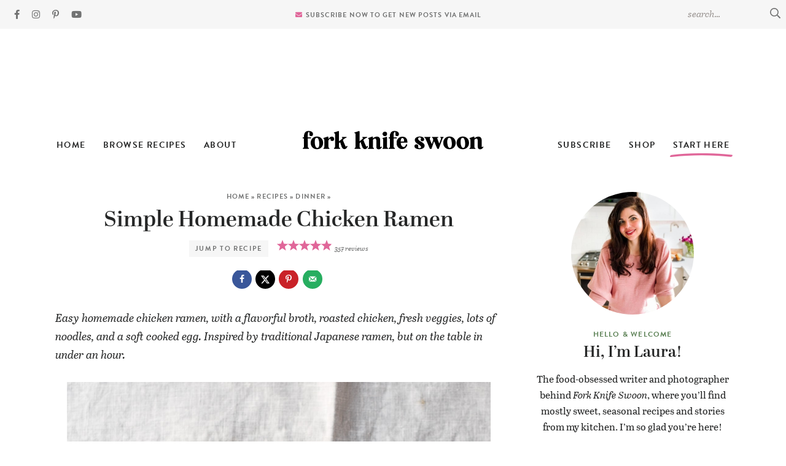

--- FILE ---
content_type: text/css; charset=utf-8
request_url: https://www.forkknifeswoon.com/wp-content/themes/forkknifeswoon/style.css?ver=1.19
body_size: 13068
content:
/*! 
Theme Name: Fork Knife Swoon
Theme URL: https://www.forkknifeswoon.com
Description: Custom responsive blog theme by Purr.
Author: Purr Design
Author URI: http://www.purrdesign.com
Version: 1.0
*/

/*! RESET
----------------------------------------------------------------------------------------------------*/

a, abbr, acronym, address, applet, article, aside, audio, b, big, blockquote, body, caption, canvas, center, cite, code, dd, del, details, dfn, dialog, div, dl, dt, em, embed, fieldset, figcaption, figure, form, footer, header, hgroup, h1, h2, h3, h4, h5, h6, html, i, iframe, img, ins, kbd, label, legend, li, mark, menu, nav, object, ol, output, p, pre, q, ruby, s, samp, section, small, span, strike, strong, sub, summary, sup, tt, table, tbody, textarea, tfoot, thead, time, tr, th, td, u, ul, var, video {
	font-family: inherit;
	font-size: 100%;
	font-weight: inherit;
	font-style: inherit;
	vertical-align: baseline;
	white-space: normal;
	margin: 0;
	padding: 0;
	border: 0;
	background: transparent;
}

article, aside, details, figcaption, figure, footer, header, hgroup, menu, nav, section {
	display: block;
}

ol, ul {
	list-style: none;
}

blockquote, q {
	quotes: none;
}

table {
	border-collapse: collapse;
	border-spacing: 0;
}

input[type="submit"], input[type="text"], input[type="search"] {
	-webkit-appearance: none;
}

* {
	-webkit-box-sizing: border-box;
	-moz-box-sizing: border-box;
	box-sizing: border-box;
}

/*! MAIN CONTAINER */

.container {
	max-width: 100%;
	margin: 0 auto;
}

/*! COLUMN WIDTH ON DISPLAYS +768px */

@media ( min-width : 801px ) {
	.span_content {
		margin-left: 0;
		width: 68%;
		width: -moz-calc(100% - 320px - 4%);
		width: -webkit-calc(100% - 320px - 4%);
		width: calc(100% - 320px - 4%);
		max-width: 728px;
		float: left;
		display: inline-block;
	}
		
	.span_content_full {
		width: 100%;
		max-width: 100%;
		margin: 0 auto !important;
		float: none !important;
		display: block;
	}
	
	.span_sidebar {
		width: 320px;
		float: right;
		clear: right;
		display: block;
	}
	.facet_content {
		width: -moz-calc(100% - 250px);
		width: -webkit-calc(100% -250px);
		width: calc(100% - 250px);
		min-width: 0;
		max-width: 100%;
		float: right;
	}
	.facet_sidebar {
		width: 220px;
		min-width: 0;
		max-width: 700px;
		float: left;
	}

}

.wrap, .wrapper {
	margin: 0 auto 0;
	padding: 0 20px;
	width: 100%;
	max-width: 1140px;
}
	.wide-wrap, body.home .wrap, body.home .wrapper {
		
	}
.screen-reader-text {
	position: absolute;
	left: -10000px;
	top: auto;
	width: 1px;
	height: 1px;
	overflow: hidden;
}

#skip a {
	position: absolute;
	left: -10000px;
	top: auto;
	width: 1px;
	height: 1px;
	overflow: hidden;
	color: #252626;
	font-size: 14px;
	font-weight: bold;
	border: 1px solid #eeeeee;
	background-color: #f6f6f6;
	padding: 5px 10px;
	text-decoration: none;
}
 
#skip a:focus {
	position:absolute;
	left: 8px;
	top: 8px;
	z-index: 3001;
	width:auto;
	height:auto;
}

/*!---------STRUCTURE---------*/

@font-face {
font-family:"brandon-grotesque";
src:url("https://use.typekit.net/af/8f4e31/0000000000000000000132e3/27/l?primer=7cdcb44be4a7db8877ffa5c0007b8dd865b3bbc383831fe2ea177f62257a9191&fvd=n7&v=3") format("woff2"),url("https://use.typekit.net/af/8f4e31/0000000000000000000132e3/27/d?primer=7cdcb44be4a7db8877ffa5c0007b8dd865b3bbc383831fe2ea177f62257a9191&fvd=n7&v=3") format("woff"),url("https://use.typekit.net/af/8f4e31/0000000000000000000132e3/27/a?primer=7cdcb44be4a7db8877ffa5c0007b8dd865b3bbc383831fe2ea177f62257a9191&fvd=n7&v=3") format("opentype");
font-display:fallback;font-style:normal;font-weight:700;font-stretch:normal;
}

@font-face {
font-family:"abril-text";
src:url("https://use.typekit.net/af/c70000/0000000000000000000119bd/27/l?primer=7cdcb44be4a7db8877ffa5c0007b8dd865b3bbc383831fe2ea177f62257a9191&fvd=n4&v=3") format("woff2"),url("https://use.typekit.net/af/c70000/0000000000000000000119bd/27/d?primer=7cdcb44be4a7db8877ffa5c0007b8dd865b3bbc383831fe2ea177f62257a9191&fvd=n4&v=3") format("woff"),url("https://use.typekit.net/af/c70000/0000000000000000000119bd/27/a?primer=7cdcb44be4a7db8877ffa5c0007b8dd865b3bbc383831fe2ea177f62257a9191&fvd=n4&v=3") format("opentype");
font-display:fallback;font-style:normal;font-weight:400;font-stretch:normal;
}

@font-face {
font-family:"abril-text";
src:url("https://use.typekit.net/af/8c6b3b/0000000000000000000119be/27/l?primer=7cdcb44be4a7db8877ffa5c0007b8dd865b3bbc383831fe2ea177f62257a9191&fvd=i4&v=3") format("woff2"),url("https://use.typekit.net/af/8c6b3b/0000000000000000000119be/27/d?primer=7cdcb44be4a7db8877ffa5c0007b8dd865b3bbc383831fe2ea177f62257a9191&fvd=i4&v=3") format("woff"),url("https://use.typekit.net/af/8c6b3b/0000000000000000000119be/27/a?primer=7cdcb44be4a7db8877ffa5c0007b8dd865b3bbc383831fe2ea177f62257a9191&fvd=i4&v=3") format("opentype");
font-display:fallback;font-style:italic;font-weight:400;font-stretch:normal;
}

@font-face {
font-family:"abril-text";
src:url("https://use.typekit.net/af/94136d/000000000000000000013302/27/l?primer=7cdcb44be4a7db8877ffa5c0007b8dd865b3bbc383831fe2ea177f62257a9191&fvd=n7&v=3") format("woff2"),url("https://use.typekit.net/af/94136d/000000000000000000013302/27/d?primer=7cdcb44be4a7db8877ffa5c0007b8dd865b3bbc383831fe2ea177f62257a9191&fvd=n7&v=3") format("woff"),url("https://use.typekit.net/af/94136d/000000000000000000013302/27/a?primer=7cdcb44be4a7db8877ffa5c0007b8dd865b3bbc383831fe2ea177f62257a9191&fvd=n7&v=3") format("opentype");
font-display:fallback;font-style:normal;font-weight:700;font-stretch:normal;
}
@font-face {
font-family:"abril-text";
src:url("https://use.typekit.net/af/8fc4c7/0000000000000000000119c0/27/l?primer=7cdcb44be4a7db8877ffa5c0007b8dd865b3bbc383831fe2ea177f62257a9191&fvd=i7&v=3") format("woff2"),url("https://use.typekit.net/af/8fc4c7/0000000000000000000119c0/27/d?primer=7cdcb44be4a7db8877ffa5c0007b8dd865b3bbc383831fe2ea177f62257a9191&fvd=i7&v=3") format("woff"),url("https://use.typekit.net/af/8fc4c7/0000000000000000000119c0/27/a?primer=7cdcb44be4a7db8877ffa5c0007b8dd865b3bbc383831fe2ea177f62257a9191&fvd=i7&v=3") format("opentype");
font-display:fallback;font-style:italic;font-weight:700;font-stretch:normal;
}

@font-face {
font-family:"abril-display";
src:url("https://use.typekit.net/af/72e4a4/000000000000000077359ff6/30/l?primer=7cdcb44be4a7db8877ffa5c0007b8dd865b3bbc383831fe2ea177f62257a9191&fvd=n6&v=3") format("woff2"),url("https://use.typekit.net/af/72e4a4/000000000000000077359ff6/30/d?primer=7cdcb44be4a7db8877ffa5c0007b8dd865b3bbc383831fe2ea177f62257a9191&fvd=n6&v=3") format("woff"),url("https://use.typekit.net/af/72e4a4/000000000000000077359ff6/30/a?primer=7cdcb44be4a7db8877ffa5c0007b8dd865b3bbc383831fe2ea177f62257a9191&fvd=n6&v=3") format("opentype");
font-display:fallback;font-style:normal;font-weight:600;font-stretch:normal;
}

body {
	font-family: "abril-text", Georgia, "Source Serif Pro", "Droid Serif", "Iowan Old Style", "Times New Roman", Times, serif;
	font-size: 18px;
	font-weight: normal;
	line-height: 1.7;
	color: #252626;
	margin: 0;
}

a, input[type=submit], button {
	text-decoration: none;
	-webkit-transition: all .2s ease-in-out;
	-moz-transition: all .2s ease-in-out;
	transition: all .2s ease-in-out;
	-webkit-border-radius: 0px;
	-moz-border-radius: 0px;
	border-radius: 0px;
}

a:link, a:visited, a:active {
	color: #e06699;
	text-decoration: underline;
}

a:hover {
	color: #597f52;
}

	.post-content a, .cat-desc a, .archiveslist a {
		color: #252626;
		font-weight: bold;
		border-bottom: 1px solid #e06699;
		box-shadow: inset 0 -2px 0 #e06699;
		text-decoration: none;
	}
		.post-content a:hover, .post-content a:focus, .cat-desc a:hover, .cat-desc a:focus, .archiveslist a:hover {
			color: #ffffff;
			border-color: #e06699;
			box-shadow: inset 0 -35px 0 #e06699;
		}
p {
	margin: 20px 0;
}

img {
	display: block;
}

h1, h2, h3, h4, h5, h6 {
	font-family: "abril-display", Georgia, "Source Serif Pro", "Droid Serif", "Iowan Old Style", "Times New Roman", Times, serif;
	line-height: 1.2;
	font-weight: bold;
	margin: 20px 0;
	color: #252626;
}

h1 {
	font-size: 36px;
}
	/*h1.post-title span {
		font-size: 70%;
		display: block;
	}*/
h2 {
	font-size: 32px;
}
	.post-content h2, .page-content h2 {
		margin-top: 40px;
		padding-bottom: 15px;
		border-bottom: 1px solid #eeeeee;
	}
		h2.noline, .block-section h2 {
			border: none;
			margin-top: 20px;
			padding-bottom: 0;
		}
			.has-background h2 {
				border: none;
				background: transparent none;
				padding-bottom: 0;
				margin-top: 25px;
			}
	
	h1.divider, h2.divider, h3.divider, div.divider, .block-title {
		text-align: center;
	}
		.centered {
			text-align: center
		}

	h1 em, h2 em, h3 em, h4 em, .subtitle {
		color: #597f52;
		font-family: "brandon-grotesque", "Gill Sans", "Gill Sans MT", "Source Sans Pro", "Myriad Pro", Myriad, Arial, Helvetica, sans-serif;
		display: block;
		font-style: normal;
		text-transform: uppercase;
		font-size: 12px;
		letter-spacing: .1em;
		font-weight: bold;
		margin-bottom: 7px;
	}

	.widget-title, .sidebar .divider, .sidebar .block-title, .sidebar h2 {
		margin: 20px 0 15px;
		font-size: 26px;
	}
	
h3 {
	font-size: 32px;
}
	
	.post-content h3, .page_content h3 {
		font-size: 24px;
		margin-top: 35px;
	}
h4 {
	font-size: 21px;
}

h5 {
	font-size: 18px;
}

strong, b {
	font-weight: bold;
}

em, i {
	font-style: italic;
}

.clear {
	clear: both;
}

.sep {
	width: 100%;
	display: block;
	clear: both;
	margin: 45px 0;
	border-top: 1px solid #eeeeee;
}

.sep2 {
	width: 100%;
	height: 10px;
	margin: 35px 0;
	border-bottom: 1px solid #eeeeee;
}
hr {
	border: 0;
	height: 0;
	border-top: 1px solid #eeeeee;
	border-bottom: none !important;
	margin: 45px auto;
}

	hr.is-style-default {
		width: 150px;
		margin: 45px auto;
		border-top: 1px solid #eeeeee;
	}
	hr.is-style-wide, hr.wp-block-separator {
		width: 100%;
		margin: 45px auto;
		border-top: 1px solid #eeeeee;
	}

/*!---------HEADER---------*/

.top-bar {
	background-color: #f6f6f6;
	color: #717272;
	max-width: 100%;
	padding: 0;
	display: -ms-Flexbox;
	-ms-box-orient: horizontal;
	display: -webkit-flex;
	display: -moz-flex;
	display: -ms-flex;
	display: flex;
	-webkit-flex-flow: row wrap;
	-moz-flex-flow: row wrap;
	-ms-flex-flow: row wrap;
	flex-flow: row wrap;
	justify-content: space-between;
	min-height: 45px;
	line-height: 45px;
}

	.top-bar .top-nav {
		flex-grow: 1;
		padding: 0 15px;
	}
	.top-bar .social {
		flex-shrink: 1;
		padding: 0 15px;
	}
	.top-bar .header-search {
		width: 170px;
	}
	.top-bar .top-cta {
		flex-shrink: 1;
		padding: 0 8px;
	}
		.top-bar .top-cta p {
			margin: 0;
			font-size: 14px;
			letter-spacing: .02em;
			font-weight: bold;
		}
		.top-bar .top-cta a {
			color: #717272;
			font-size: 11px;
			
			font-family: "brandon-grotesque", "Gill Sans", "Gill Sans MT", "Source Sans Pro", "Myriad Pro", Myriad, Arial, Helvetica, sans-serif;
			text-transform: uppercase;
			letter-spacing: .1em;
			text-decoration: none;
			margin: 0 5px;
		}
			.top-bar .top-cta a:before {
				content: "\f0e0";
				font-family: "Font Awesome 5 Pro";
				color: #e06699;
				padding-right: 4px;
			}
			.top-bar .top-cta a:hover {
				color: #e06699;
			}
.header {
	position: relative;
	z-index: 101;
	padding: 40px 0 50px;
}
	body.home .header {
		border-bottom: none;
		margin-bottom: 0
	}
	.header .wrap {
		padding: 0 10px;
	}
.header #main {
	display: -ms-Flexbox;
	-ms-box-orient: horizontal;
	display: -webkit-flex;
	display: -moz-flex;
	display: -ms-flex;
	display: flex;
	-webkit-flex-flow: row wrap;
	-moz-flex-flow: row wrap;
	-ms-flex-flow: row wrap;
	flex-flow: row wrap;
	justify-content: space-between;
}
.header .logo {
	overflow: hidden;
	width: 296px;
	margin: 0;
	order: 2;
}
	.header .logo img {
		width: 100%;
		height: auto;
		display: block;
	}
.header .left-menu {
	width: -moz-calc((100% - 296px)/2);
	width: -webkit-calc((100% - 296px)/2);
	width: calc((100% - 296px)/2);
	margin-top: 20px;
	order: 1;
	text-align: left;
}
.header .right-menu {
	width: -moz-calc((100% - 296px)/2);
	width: -webkit-calc((100% - 296px)/2);
	width: calc((100% - 296px)/2);
	margin-top: 20px;
	order: 3;
	text-align: right;
}
.page-sections {
	margin-bottom: 35px;
}
	
/*!---------CONTENT---------*/

.span_content {
	
}

.span_content img, .span_sidebar img {
	max-width: 100%;
	height: auto;
}
	.post-content img[width="600"] {
		display: block;
		width: 100% !important;
		height: auto;
	}
.span_content ul, .span_content ol {
	padding: 0;
	margin: 25px 0;
}
.span_content ul ul {
	margin: 10px 0;
}
.span_content ul li {
	list-style-type: none;
	margin: 0 0 10px 25px;
	padding: 0;
}
	.span_content ul li:before {
		display: inline-block;
		content: "";
		font-family: "brandon-grotesque", "Gill Sans", "Gill Sans MT", "Source Sans Pro", "Myriad Pro", Myriad, Arial, Helvetica, sans-serif;
		font-family: 'Font Awesome 5 Pro';
		color: #ffffff;
		background-color: #597f52;
		-webkit-border-radius: 50%;
		-moz-border-radius: 50%;
		border-radius: 50%;
		height: 7px;
		width: 7px;
		margin-left: -17px;
		margin-right: 10px;
		position: relative;
		top: -2px;
		font-size: 12px;
		text-align: center;
	}


.span_content ol {
	
} 
.span_content ol li {
	list-style-type: decimal;
	margin: 0 0 10px 25px;
	padding: 0;
}
.span_content ol {
	counter-reset:li;
}
	.span_content ol[start="2"] {
		counter-reset:li 1;
	}
	.span_content ol[start="3"] {
		counter-reset:li 2;
	}
	.span_content ol[start="4"] {
		counter-reset:li 3;
	}
	.span_content ol[start="5"] {
		counter-reset:li 4;
	}
	.span_content ol[start="6"] {
		counter-reset:li 5;
	}
	.span_content ol[start="7"] {
		counter-reset:li 6;
	}
	.span_content ol[start="8"] {
		counter-reset:li 7;
	}
	.span_content ol[start="9"] {
		counter-reset:li 8;
	}
	.span_content ol[start="10"] {
		counter-reset:li 9;
	}
.span_content ol>li {
	padding: 0 0 0px;
	margin: 0 0 20px 40px;
	list-style-type: none;
	position: relative;
}
.span_content ol>li:before{
	content:counter(li);
	counter-increment: li;
	position: absolute;
	color: #FFFFFF;
	background-color: #597f52;
	-webkit-border-radius: 50%;
	-moz-border-radius: 50%;
	border-radius: 50%;
	height: 28px;
	width: 28px;
	left: -24px;
	top: 2px;
	transform: translateX(-50%);
	line-height: 28px;
	font-family: "brandon-grotesque", "Gill Sans", "Gill Sans MT", "Source Sans Pro", "Myriad Pro", Myriad, Arial, Helvetica, sans-serif;
	font-size: 14px;
	text-align: center;
	font-weight: bold;
}

.video-container {
	position: relative;
	padding-bottom: 56%;
	height: 0;
	overflow: hidden;
}

.video-container iframe, .video-container object, .video-container embed, .video-container video {
	position: absolute;
	top: 0;
	left: 0;
	width: 100%;
	height: 100%;
}


h1.page-title, h1.archive-title, h2.page-title, h2.archive-title, .span_content>h1 {
	margin: 0 0 20px;}

h1.page-title {

}

/*!---------SIDEBAR---------*/

.sidebar {
	font-size: 95%;
	text-align: center
}

.leftsidebar {
	width: 48%;
	float: left;
}

.rightsidebar {
	width: 48%;
	float: right;
}

.midsidebar {
	overflow: hidden;
}

.lowersidebar {
	
}
.widget {
	margin: 50px 0 50px 0;
	text-align: center;
}
	.widget:first-child {
		margin-top: 0;
	}
	.widget:first-child .widget-title {
		margin-top: 20px;
	}

.hide-title .widget-title {
	display: none;
}

.widget a {
	text-decoration: none;
}

.sidebar select {
	color: #717272;
	font-size: 16px;
	font-style: italic;
	line-height: 50px;
	height: 50px;
	padding: 0 15px;
	width: 100%;
	border: 1px solid #eeeeee;
	background-color: #ffffff;
	border-radius: 0;
	-webkit-appearance: none;
	-moz-appearance: none;	  background-image: url([data-uri]);
	background-position: right 50%;
	background-repeat: no-repeat;
}

.sidebar .widget.shaded {
	background-color: #f6f6f6;
	padding: 20px;
}
	.sidebar .widget.shaded .widget-title {
		margin-top: 0
	}

.social a {
	color: #717272;
	font-size: 15px;
	padding: 0 8px;
	text-decoration: none;
	border: none;
	box-shadow: none;
	letter-spacing: normal;
	text-align: center;
	display: inline-block;
}
	.sidebar .social a {
		background-color: #597f52;
		color: #ffffff;
		width: 34px;
		height: 34px;
		line-height: 34px;
		border-radius: 50%;
		text-align: center;
	}
	.social a:hover {
		color: #597f52;
	}
		.sidebar .social a:hover {
			color: #ffffff;
			background-color: #e06699;
		}

/*!---------POSTS---------*/

.post {
	margin-bottom: 0px;
}

h1.post-title, h2.post-title {
	margin: 10px 0 5px;
	text-align: center;
}

.post-title a {
	text-decoration: none;
	color: #252626;
}

	.post-title a:hover {
		color: #e06699;
	}

.post-content>p:first-of-type {
	
}
.post-meta {
	font-family: "brandon-grotesque", "Gill Sans", "Gill Sans MT", "Source Sans Pro", "Myriad Pro", Myriad, Arial, Helvetica, sans-serif;
	font-weight: bold;
	font-size: 11px;
	text-transform: uppercase;
	letter-spacing: .15em;
	color: #717272;
	margin: 0 0 25px;
	text-align: center;
}

.post-meta a {
	color: #717272;
	text-decoration: none;
}
	.recipe-summary .post-meta a {
		color: #717272;
	}
	.post-meta a:hover, .edit a:hover, .meta-bottom a:hover {
		color: #e06699;
		text-decoration: underline;
	}
.post-meta span {
	display: inline-block
}
.post-meta i {
	color: #e06699
}
.post-meta em {
	font-family: "abril-text", Georgia, "Source Serif Pro", "Droid Serif", "Iowan Old Style", "Times New Roman", Times, serif;
	font-style: italic;
	letter-spacing: normal;
	text-transform: lowercase;
	font-weight: normal;
}
.post-meta .spacer:after {
	content: "//";
	opacity: 0.5;
	letter-spacing: 0;
	font-weight: normal;
	margin: 0 6px 0 6px;
}
.post-meta .meta-time {
	margin-left: 10px;
}
.post-meta .wprm-recipe-time {
	font-weight: bold;
}
.teaser-post .post-meta .wprm-recipe-details-unit, .teaser-post .post-meta .wprm-recipe-servings-unit {
	font-size: 100%;
	text-transform: uppercase;
	letter-spacing: .1em;
}
.meta-bottom {
	clear: both;
	margin: 25px 0 15px;
	overflow: hidden;
	text-align: center;
	color: #717272;
}
	.meta-bottom a {
		color: #717272;
	}
.meta-bottom p {
	margin: 0;
}
.post-cats {
	margin-bottom: 15px;
	font-size: 11px;
}
	.post-cats a {
		color: #597f52;
		background-color: #ffffff;
		text-transform: uppercase;
		letter-spacing: .1em;
		text-decoration: none !important;
		padding: 7px 12px;
		margin: 3px 1px;
		display: inline-block;
		line-height: 1.2;
	}
		.post-cats a:hover {
			color: #df6699
		}
		
	.meta-bottom .post-cats a {
		background-color: #ffffff;
		border: 1px solid #eeeeee;
		color: #717272;
	}
		.meta-bottom .post-cats a:hover {
			color: #df6699
		}
a.post-edit-link, a.comment-edit-link, a.comment-reply-link, a#cancel-comment-reply-link {
	color: #fff !important;
	font-size: 11px;
	line-height: 1;
	font-weight: bold;
	background-color: #717272;
	text-transform: uppercase;
	letter-spacing: .05em;
	margin-left: 8px;
	padding: 3px 4px;
	text-decoration: none !important;
	box-shadow: none !important;
	border: none;
	display: inline-block !important;
}

a.post-edit-link:hover, a.comment-edit-link:hover, a.comment-reply-link:hover, a#cancel-comment-reply-link:hover {
	color: #fff;
	background-color: #252626;
}

.disclosure, small {
	font-size: 12px;
	color: #717272;
	font-style: normal;
	text-transform: none;
	letter-spacing: normal;
	font-style: italic;
	font-weight: normal;
}
	.disclosure-top {
		
	}
a.more-link {
	font-family: "brandon-grotesque", "Gill Sans MT", "Source Sans Pro", "Myriad Pro", Myriad, Arial, Helvetica, sans-serif;
	text-transform: uppercase;
	font-weight: bold;
	letter-spacing: .15em;
	color: #717272;
	font-size: 13px;
	margin: 0px;
	text-align: center;
	text-transform: uppercase;
	box-shadow: none;
	border: none;
	letter-spacing: .15em;
	text-decoration: none;
	color: #252626;
	background-color: #ffffff;
	display: inline-block;
	padding: 8px 16px 8px;
	background: url(images/swash.svg) no-repeat bottom center;
	background-size: auto 6px;
		
}
	.icons-block a.more-link, .shop a.more-link {
		background-image: none;
	}
	a.more-link:hover, a.more-link:focus {
		color: #e06699;
		box-shadow: none;
		border: none;
	}


.alignleft {
	margin-right: 10px;
	float: left;
}

.alignright {
	margin-left: 10px;
	float: right;
}

.aligncenter {
	text-align: center;
	display: block;
	margin-right: auto;
	margin-left: auto;
}	

/*! Gutenberg Blocks */

.fullwidth, .page_content_full .has-background {
	margin-left  : calc( -100vw / 2 + 100% / 2 );
	margin-right : calc( -100vw / 2 + 100% / 2 );
	max-width	  : 100vw;
}

.wp-block-image {
	margin: 30px 0 30px;
}
.wp-block-gallery ul {
	margin: 0 !important
}
	.wp-block-gallery ul li:before {
		display: none
	}
.post .wp-block-group.has-background, .post .has-background {
	padding: 10px 35px;
	margin: 45px 0;
}
	.post ol.has-background, .post ul.has-background {
		padding: 20px 30px 15px;
	}
	.post p.has-background {
		padding: 25px;
	}
	.wp-block-group.has-background h2 {
		margin-top: 30px;
		border-bottom: none;
		background: transparent none;
		padding: 0;
	}
		.wp-block-group.has-background h2.has-background {
			margin: -20px -30px 10px;
			padding: 20px 30px;
		}
		
	.has-lightgray-background-color {
		background-color: #f6f7f6;
	}
	.has-pink-background-color {
		background-color: #e06699;
	}
		.has-pink-background-color a {
			color: #ffffff;
		}
	.has-lightpink-background-color {
		background-color: #fae8f0;
	}
	.has-lightgreen-background-color {
		background-color: #dee5dc;
	}
	.has-green-background-color {
		background-color: #597f52;
	}
	.has-charcoal-background-color {
		background-color: #252626;
		color: #ffffff;
	}
	.has-white-background-color {
		background-color: #ffffff;
		border: 2px solid #f6f6f6;
	}
	.has-pattern-background-color {
		background-color: #dee5dc;
		background: url(images/bg@2x.png);
		background-size: 361px auto;
	}
	
	.has-lightgray-color {
		color: #f7f7f6;
	}
	.has-pink-color {
		color: #e06699;
	}
	.has-lightpink-color {
		color: #fae8f0;
	}
	.has-green-color {
		color: #597f52;
	}
	.has-lightgreen-color {
		color: #dee5dc;
	}
	.has-charcoal-color {
		color: #252626;
	}
	.has-white-color {
		color: #ffffff;
	}
	
.wp-block-quote {
	background-color: #f6f6f6;
	padding: 20px 35px;
	margin: 40px 0;
	font-style: italic;
	text-align: center;
	font-size: 112%;
}
.wp-block-quote cite {
	text-align: center;
	display: block;
	font-style: normal;
	font-size: 14px;
	text-transform: uppercase;
	letter-spacing: .07em;
	}
h2[class*="icon-"] {
	background: transparent none;
	padding: 0;
	margin: 35px 0 -5px;
}
	.has-background h2[class*="icon-"] {
		margin: 15px 0 -10px;
	}
	.has-background.has-lightblue-background-color h2[class*="icon-"]:before {
		background-color: #e06699;
	}

h2[class*="icon-"]:before {
	letter-spacing: normal;
	font-family: 'Font Awesome 5 Pro';
	font-weight: bold;
	color: #597f52;
	display: inline-block;
	font-size: 22px;
	line-height: 46px;
	width: 46px;
	height: 46px;
	border-radius: 50%;
	color: #ffffff;
	background-color: #597f52;
	text-align: center;
	margin-right: 12px;
}
	.icon-utensils:before {
		content: "\f2e7";
	}
	.icon-knife-kitchen:before {
		content: "\f6f5";
	}
	.icon-refrigerator:before {
		content: "\e026";
	}
	.icon-pie:before {
		content: "\f705";
	}
	.icon-clipboard-list:before {
		content: "\f46d";
	}
	.icon-pepper-hot:before {
		content: "\f816";
	}
	.icon-fish:before {
		content: "\f578";
	}
	.icon-hat-chef:before {
		content: "\f86b";
	}
	.icon-wheat:before {
		content: "\f72d";
	}
	.icon-check:before {
		content: "\f00c";
	}
	.icon-question:before {
		content: "\f128";
	}
	.icon-info:before {
		content: "\f129";
	}	
	.icon-heart:before {
		content: "\f004";
	}	
	.icon-star:before {
		content: "\f005";
	}	
	.icon-asterisk:before {
		content: "\f069";
	}
	.icon-arrow-right:before {
		content: "\f061";
	}
	.icon-utensils-alt:before {
		content: "\f2e6";
	}
	
.has-background h2[class*="icon-"]:before {
	margin-left: -57px;
}	
	
.schema-faq-section {
	margin-left: 40px;
}
	.schema-faq-section p {
		margin-top: 10px;
	}
.schema-faq-question {
	display: block;
}
.schema-faq-question:before {
	font-family: "brandon-grotesque", "Gill Sans", "Gill Sans MT", "Source Sans Pro", "Myriad Pro", Myriad, Arial, Helvetica, sans-serif;
	display: inline-block;
	content: "?";
	font-weight: bold;
	color: #FFF;
	background-color: #e06699;
	-webkit-border-radius: 50%;
	-moz-border-radius: 50%;
	border-radius: 50%;
	height: 32px;
	width: 32px;
	margin-left: -40px;
	margin-right: 8px;
	top: 6px;
	line-height: 32px;
	font-size: 20px;
	text-align: center;
}

.span_content_full .page-content p, .span_content_full .page-content h1, .span_content_full .page-content h2,.span_content_full .page-content h3, .span_content_full .page-content .wp-block-quote, .span_content_full .page-content .breadcrumb, .span_content_full .page-content ol, .span_content_full .page-content ul {
	max-width: 1140px;
	margin-left: auto;
	margin-right: auto;
	padding-left: 20px;
	padding-right: 20px;
}

.span_content_full figure.alignright {
	width: 35%;
	height: auto;
}
	.span_content_full figure.alignright img {
		width: 100%;
		height: auto;
	}
	

/*! Inner Post */

.inner-post {
	
}

#dpsp-floating-sidebar.dpsp-position-left.dpsp-shape-circle {
    left: 2px !important;
}
#dpsp-content-top, #dpsp-content-bottom, .dpsp-shortcode-wrapper {
	text-align: center;
}
#dpsp-content-top ul, #dpsp-content-bottom ul, .dpsp-shortcode-wrapper ul {
	margin: 0 auto !important;
	padding: 0 !important;
	display: inline-block;
	width: auto;
	text-align: center;
}
	#dpsp-content-top ul li, #dpsp-content-bottom ul li, .dpsp-shortcode-wrapper ul li {
		display: inline-block;
		float: none;
		padding: 0 !important;
		margin: 0 3px !important
	}
	#dpsp-content-top ul li:first-child, #dpsp-content-bottom ul li:first-child, .dpsp-shortcode-wrapper ul li:first-child {
		margin-left: -2px !important;
		padding-left: 0 !important
	}

#dpsp-content-top a, #dpsp-content-top button, #dpsp-content-bottom a, dpsp-content-bottom button, .dpsp-shortcode-wrapper a {
	border: none !important;
	box-shadow: none !important;
}
#dpsp-content-top button, #dpsp-content-bottom button {
	margin-right: .5px !important
}

/*!Next/prev Posts*/

.post-nav {
	font-family: "abril-display", Georgia, "Source Serif Pro", "Droid Serif", "Iowan Old Style", "Times New Roman", Times, serif;
	line-height: 1.4;
	text-decoration: none;
	margin: 30px 0 100px;
	padding: 20px 2px 20px;
	overflow: hidden;
	font-size: 24px;
	line-height: 1.2;
	font-weight: bold;
	border-top: 1px solid #eeeeee;
	border-bottom: 1px solid #eeeeee;
}

.post-nav .nav-links {
	overflow: hidden;
	width: 100%;
}

.post-nav a {
	color: #252626;
	text-decoration: none;
}

.post-nav .nav-previous {
	float: left;
	width: 48%;
}

.post-nav .nav-next {
	float: right;
	text-align: right;
	width: 48%;
}
.post-nav div a {
	color: #252626
}
.post-nav div a:hover {
	color: #597f52;
}

.post-nav em {
	font-family: "brandon-grotesque", "Gill Sans", "Gill Sans MT", "Source Sans Pro", "Myriad Pro", Myriad, Arial, Helvetica, sans-serif;
	display: block;
	font-size: 11px;
	font-style: normal;
	text-transform: uppercase;
	letter-spacing: .1em;
	color: #717272;
	padding: 0 0 5px;
}


/*!---------POST ITEM GRIDS---------*/

.items {
	display: flex;
	flex-wrap: wrap;
	margin: 0 -1%;
}
	.items .item {
		margin: 0 1% 0;
		text-align: center;
		position: relative;
	}
	/* Desktop 2 Columns*/
	.items-2-col {
		margin: 0 -1.75%;
	}
		.items-2-col .item {
			width: calc((100% / 2) - 3.5%);
			margin: 0 1.75% 20px;
		}
	/* Desktop 3 Columns*/
	.items-3-col {
		margin: 0 -1.75%;
	}
		.items-3-col .item {
			width: calc((100% / 3) - 3.5%);
			margin: 0 1.75% 20px;
		}
		.span_content_full .items-3-col .item	 {
			margin-bottom: 40px;
		}
		.archives.items-3-col .item {
			margin-bottom: 15px;
		}

	/* Desktop 4 Columns*/
	.items-4-col {
		margin: 0 -1.25%;
	}
		.items-4-col .item {
			width: calc((100% / 4) - 2.5%);
			margin: 0 1.25% 1.25%;
			margin-bottom: 15px;
			
		}
	.sidebar .items-4-col {
		margin: 0 -2%
	}
		
		.sidebar .items-4-col .item {
			width: calc((100% / 2) - 4%);
			margin: 0 2% 2%;
		}
	/* Desktop 5 Columns*/
	.items-5-col {
		margin: 0 -1.25%;
	}
		.items-5-col .item {
			width: calc((100% / 5) - 2.5%);
			margin: 0 1.25% 2%;
			margin-bottom: 15px;
			
		}
			.items-5-col .item:nth-child(6) {
				display: none;
			}
	/* Desktop 6 Columns*/
	.items-6-col {
		margin: 0 -1%;
	}
		.items-6-col .item {
			width: calc((100% / 6) - 2%);
			margin: 0 1% 15px;
			
		}
	/* Desktop 7 Columns*/
	.items-7-col {
		margin: 0 -1%;
	}
		.items-7-col .item {
			width: calc((100% / 7) - 2%);
			margin: 0 1% 15px;
			
		}
	/* Desktop 8 Columns*/
	.items-8-col {
		margin: 0 -1%;
	}
		.items-8-col .item {
			width: calc((100% / 8) - 2%);
			margin: 0 1% 15px;
			
		}

.items .item .title {
	margin: 15px 0;
	word-wrap: break-word;
	clear: both;
	text-align: center;
	-webkit-transition: all .2s ease-in-out;
	-moz-transition: all .2s ease-in-out;
	transition: all .2s ease-in-out;

}
	.items-2-col .item .title {
		font-size:16px;
			font-size: clamp(14px, 1.5vw, 18px)
	}
		.sidebar .item .title {
			font-size: 15px;
			margin: 10px 0 0;
		}
	.items-3-col .item .title {
		font-size: 32px;
		font-size: clamp(14px, 3vw, 32px);
	}
		.span_content_full .items-3-col .item .title, .span_content .items-2-col.search-posts .item .title {
			font-size: 32px;
			font-size: clamp(18px, 3vw, 32px);
		}
		.archives.items-3-col .item .title {
			font-size: 16px;
			font-size: clamp(14px, 1.5vw, 18px)
		}
		.shop.items-3-col .item .title {
			font-size: 16px;
			font-size: clamp(16px, 2vw, 21px);
			margin-bottom: 5px;
		}
		
	.items-4-col .item .title {
		font-size: 18px;
		font-size: clamp(14px, 1.5vw, 24px);
	}
		.archives.items-4-col .item .title {
			font-size: 20px;
			font-size: clamp(14px, 2vw, 20px)
		}
		.post-content .items-3-col .item .title, .post-content .items-4-col .item .title {
			font-size: 18px;
			font-size: clamp(14px, 1.25vw, 21px);
		}
	.items-5-col .item .title {
		font-size: 18px;
		font-size: clamp(14px, 1.2vw, 20px);
	}
	.items-6-col .item .title, .items-7-col .item .title, .items-8-col .item .title {
		font-family: "brandon-grotesque", "Gill Sans", "Gill Sans MT", "Source Sans Pro", "Myriad Pro", Myriad, Arial, Helvetica, sans-serif;
		font-size: 13px;
		font-size: clamp(10px, 1.5vw, 13px);
		text-transform: uppercase;
		letter-spacing: .1em;
	}

.item .title {
	text-decoration: none;
	color: #252626;
	-webkit-transition: all .2s ease-in-out;
	-moz-transition: all .2s ease-in-out;
	transition: all .2s ease-in-out
}
	.item .title a {
		color: #252626;
		text-decoration: none;
	}
	.item .title a:hover, .item a:hover .title {
		color: #e06699;
	}

.page_content .items h2 {
	padding: 0;
	border: none;
}
.items a {
	text-decoration: none;
	border: none;
	box-shadow: none;
}
.items .item a.block {
	display: block;
	width: 100%;
}

.items .item img {
	display: block;
	width: 100%;
	height: auto;
	-webkit-transition: all .2s ease-in-out;
	-moz-transition: all .2s ease-in-out;
	transition: all .2s ease-in-out
}
	.items .item a.block:hover img {
		opacity: 0.85
	}
	.icons .item img {
		border-radius: 50%;
	}
.item .more {
	
}

.post-content .featured-posts-block.has-background {
	padding: 0;
}
.post-content .featured-posts-block .divider {
	text-align: left;
	margin: 30px 0 15px;
	font-size: 24px;
}
.post-content .featured-posts-block .divider:after {
	display: none
}
.post-content .featured-posts-block .more {
	text-align: center;
	margin-top: -5px;
	margin-bottom: 5px;
}
.post-content .featured-posts-block a {
	box-shadow: none;
	border: none;
}

.sidebar .widget_category-posts .more {
	display: none
}
	
.item .excerpt {
	font-size: 95%;
	margin: 20px 0;
}
	.shop .item .excerpt {
		font-size: 88%;
		line-height: 1.4;
		margin: 0;
	}
		.shop .item .excerpt p {
			margin: 10px 0 8px;
		}
.teaser-post .more {
	
}
.teaser-post .post-meta.post-cats {
	position: relative;
	z-index: 101;
	margin-top: -24px;
}

.item .wprm-recipe-rating, .item .tasty-rating {
	text-align: center;
	line-height: 1.4;
	font-size: 14px;
	margin-top: -10px;
	margin-bottom: 10px;
}
	.item a.jump {
		display: none;
	}
.item .wprm-recipe-rating-details, .item .rating-label {
	display: inline-block;
	font-weight: bold;
	margin: 0 !important;
}

.home-section .item a.overlay {
	display: block;
	position: relative;
}
	.home-section .item a.overlay .title {
		position: absolute;
		top: 50%;
		left: 50%;
		-webkit-transform: translate(-50%, -50%);
		-ms-transform: translate(-50%, -50%);
		transform: translate(-50%, -50%);
		display: inline-block;
		margin: 0;
		padding: 5px 15px;
		background-color: #FFFFFF;
		color: #333333;
		font-family: "brandon-grotesque", "Gill Sans", "Gill Sans MT", "Source Sans Pro", "Myriad Pro", Myriad, Arial, Helvetica, sans-serif;
		text-transform: uppercase;
		letter-spacing: .1em;
		font-size: 16px;
		display: inline-block;
		padding: 8px 13px;
		-webkit-transition: all .2s ease-in-out;
		-moz-transition: all .2s ease-in-out;
		transition: all .2s ease-in-out;
		white-space: nowrap;
	}
		.items-4-col .item a.overlay .title {
			font-size: 14px;
		}
		.items-5-col .item a.overlay .title, .items-6-col a.overlay .title {
			font-size: 12px;
		}
		.home-section .item a.overlay:hover .title {
			color: #597f52;
		}
		
/*!----Homepage Styles----*/

.upper-home-sections {
	margin-bottom: 50px;
}

.homepage-posts-block .items-3-col {
	margin: 0;
	justify-content: space-between;
}
	.homepage-posts-block .items-3-col .item-sm {
		width: 24%;
		margin: 0;
	}
		.homepage-posts-block .items-3-col .item:nth-child(2) {
			order: 1;
		}
		.homepage-posts-block .items-3-col .item:nth-child(3) {
			order: 3;
		}
	.homepage-posts-block .items-3-col .item-lg {
		width: 48%;
		margin: 0px;
		order: 2;
	}
		.homepage-posts-block .items-3-col .item-sm .title {
			font-size: 20px;
			font-size: clamp(14px, 2vw, 20px);
			margin: 15px 0;
		}
		.homepage-posts-block .items-3-col .item-lg .title {
			font-size: 26px;
			font-size: clamp(14px, 3vw, 28px);
			margin: 8px 0 15px;
		}
		.homepage-posts-block .items-3-col .item-lg img {
			margin-bottom: -24px;
		}
		.homepage-posts-block .post-meta {
			display: inline-block;
			background-color: #ffffff;
			color: #597f52;
			text-transform: uppercase;
			font-size: 12px;
			letter-spacing: .1em;
			padding: 6px 12px 6px 11px;
			margin: 0;
			position: relative;
			z-index: 101;
		}
.lower-home-sections {
	margin-top: 50px;
}
.home-section {
	clear: both;
	position: relative;
	overflow: hidden;
	padding: 5vw 0;
}
	.cat-landing .home-section, .page-content .home-section {
		padding: 3vw 0;
		margin: 0;
	}
.home-section .wrap {
	position: relative;
}
.home-section.shaded, .home-section.has-background {
	border: none;
	padding: 3vw 0;
	position: relative;
}
	.cat-landing .home-section.shaded, .cat-landing .home-section.has-background {
		padding: 2vw 0;
		margin: 0;
	}
	.home-section.has-white-background-color {
		padding: 0;
	}
	.home-section.has-white-background-color .wrap {
		border: 1px solid #eeeeee;
		padding: 1.5% 2% .5%;
	}
	.home-section.wave-top {
		background: #ffffff url(images/wave.png) repeat-x top center;
		background-size: 40px auto;
	}
	.home-section.wave-bottom {
		background: #ffffff url(images/wave.png) repeat-x bottom center;
		background-size: 40px auto;
	}
	.home-section.line-top {
		border-top: 1px solid #eeeeee;
	}
	.home-section.line-bottom {
		border-bottom: 1px solid #eeeeee;
	}
.upper-home-sections .home-section {
	padding: 0;
	margin: 0;
}
	.upper-home-sections .home-section:first-child {
		padding: 0 0 15px 0;
	}
	.upper-home-sections .home-section.tagline, .single-post-tagline .tagline {
		align-content: center;
		padding: 20px 0;
	}
	.upper-home-sections .home-section.tagline .block-title, .tagline .block-title {
		color: #ffffff;
		font-size: 38px;
		line-height: 1;
		margin-top: -6px !important;
	}
	.upper-home-sections .home-section.tagline a.more-link, .tagline a.more-link {
		color: #252626;
		background-color: #597f52;
	}
		.upper-home-sections .home-section.tagline a.more-link:hover, .upper-home-sections .home-section.tagline a.more-link:focus, .tagline a.more-link:hover, .tagline a.more-link:focus {
			color: #FFFFFF;
			background-color: #597f52;
		}

.home-section .divider {
	margin: 15px 0 25px;
}
	.home-section .divider em {
		
	}
	.upper-home-sections .block-title {
		text-align: center;
	}
.home-section .description {
	
}

.home-section .more {
	text-align: center;
	clear: both;
}

	.home-section .more a em, .sidebar .more a em {
		display: none
	}

.home-section.subscribe {
	padding: 25px;
}
.optin-block.with-image {
	padding: 0;
}
.optin-block {
	position: relative;
}
	.optin-block.with-image .wrap, .sidebar .optin-block.with-image .wrap {
		padding: 8% 20px;
	}
.optin-block .image {
	width: 100%;
	position: absolute;
	object-fit: cover;
	object-position: center center;
}
	.sidebar .optin-block .image {
		width: auto;
		height: 100%;
		position: absolute;
		object-fit: cover;
		object-position: center center;
	}
		
	.optin-block .image img {
		width: 100%;
		height: auto;
		display: block;
	}
		.sidebar .optin-block .image img {
			height: 100%;
			object-fit: cover;
			object-position: center center;
		}
.optin-content {
	display: -ms-Flexbox;
	-ms-box-orient: horizontal;
	display: -webkit-flex;
	display: -moz-flex;
	display: -ms-flex;
	display: flex;
	-webkit-flex-flow: row wrap;
	-moz-flex-flow: row wrap;
	-ms-flex-flow: row wrap;
	flex-flow: row wrap;
	align-items: center;
	align-content: center;
	justify-content: center
}
.optin-block.with-image .optin-content {
	background-color: #ffffff;
	background-color: rgba(255,255,255,.95);
	padding: 1px 25px 30px;
	display: block;
	max-width: 500px;
	margin: 0 auto;
}
	.sidebar .optin-block.with-image .optin-content  {
		padding: 1px 18px 20px;
	}
	.optin-block.with-image .optin-content:before {
		content: "";
		display: block;
		background: url(images/stay-connected@2x.png) no-repeat;
		background-size: 100% auto;
		width: 119px;
		height: 118px;
		margin: -60px auto 0;
	}
		.sidebar .optin-block.with-image .optin-content:before {
			width: 80px;
			height: 81px;
			margin-top: -30px;
		}
	.optin-content .caption {
		padding: 30px 20px 25px 75px;
		background: url(images/berries@2x.png) no-repeat left center;
		background-size: auto 100%;
	}
		
		.sidebar .optin-content .caption {
			padding: 0;
			background-image: none;
		}
		.footer .optin-content .caption {
			padding: 0;
			background-image: none;
		}
		.optin-content .caption h2 {
			margin: 0;
		}
			
		.optin-content .caption p {
			margin: 0;
			font-size: 90%;
		}
			.sidebar .optin-content .caption p {
				font-size: 85%;
				margin: 0px 0 10px;
			}
	.optin-content .form {
		display: block;
		width: auto;
		flex-grow: 1;
		max-width: 600px;
	}
		.optin-block.with-image .optin-content .form {
			margin-top: 15px;
		}
		
.home-section .widget-content {
	position: relative;
	max-width: 830px;
	margin-left: auto;
	margin-right: auto;
	display: -ms-Flexbox;
	-ms-box-orient: horizontal;
	display: -webkit-flex;
	display: -moz-flex;
	display: -ms-flex;
	display: flex;
	-webkit-flex-flow: row wrap;
	-moz-flex-flow: row wrap;
	-ms-flex-flow: row wrap;
	flex-flow: row wrap;
	justify-content: space-between;
	align-items: center;
	position: relative;
}
	.page-content .home-section .widget-content {
		max-width: 1100px;
	}
.home-section .widget-content .image {
	width: 50%;
}

	.home-section .widget-content .image img {
		width: 100%;
		height: auto;
		display: block;
		vertical-align: top;
	}

.home-section .widget-content .caption {
	width: 50%;
	padding: 3% 3% 2%;
	text-align: center;
}
	.home-section .widget-content .block-title {
		font-size: 34px;
		margin-top: 0;
		margin-bottom: 15px;
	}
		.sidebar .widget-content .block-title {
			font-size: 26px;
		}
	.home-section .widget-content .caption p {
		font-size: 92%;
		line-height: 1.7;
		margin: 15px 0 20px;
	}
		.sidebar .widget-content .caption p {
			
		}
.home-section .video-content .player {
	width: 60%;
	margin-bottom: -6px;
}
	.home-section .video-content .player iframe {
		width: 100%;
	}
.home-section .video-content .caption {
	width: 40%;
	padding: 1% 0 1% 4%;
}

.home-sections .about {
	
}
.home-sections .about .widget-content {
	
}
	.home-sections .about .image {
		position: relative;
	}
		.sidebar .about .image {
			margin: 0 auto 25px;
			max-width: 200px;
		}
			.sidebar .about .image img {
				border-radius: 50%;
			}
		.home-sections .about .image:before {
			content: "";
			background: url(images/hello@2x.png) no-repeat;
			background-size: 100% auto;
			width: 152px;
			height: 80px;
			display: block;
			position: absolute;
			top: 25%;
			left: -12%;
		}

	.home-sections .about .caption {
		padding: 0;
		padding-left: 5%;
	}
		.sidebar .about .caption {
			padding: 0;
		}

.sidebar .home-section, .sidebar .home-section .wrap {
	padding: 0;
}
	.sidebar .home-section.shaded {
		padding: 25px;
	}
.sidebar .widget-content {
	display: block;
	flex: none;
}
.sidebar .widget-content .image, .sidebar .widget-content .caption {
	padding: 0;
	width: 100%;
}
.home-section.icons-block {
	padding: 40px 0;
}
.icons-block .search-form {
	margin: 20px auto;
	max-width: 680px;
}
	.icons-block .search-form .search-field {
		border-color: #ffffff;
	}
.icons-block .block-title i {
	font-style: normal;
	display: block;
	text-indent: -9999px;
	background: url(images/perfect-recipe@2x.png) no-repeat;
	background-size: 100% auto;
	width: 393px;
	height: 69px;
	margin: 0 auto;
}
.icons-wrap {
	padding-top: 35px;
	padding-bottom: 15px;
	background: url(images/wave.png) repeat-x bottom center;
	background-size: 40px auto;
}


/*!---------ARCHIVE STYLES---------*/
.category-landing {

}
	.cat-landing {
		margin: 3vw 0 4vw;	
	}
	.no-cat-landing {
		margin-bottom: 35px;		
	}
	.cat-desc a span {
		font-weight: bold !important;
	}
	.cat-image {
		float: right;
		width: 30%;
		min-width: 125px;
		margin: 0 0 15px 15px;
	}
		.cat-image img {
			width: 100%;
			height: auto;
			display: block;
			border-radius: 50%;
		}
		
.subcats {
	background-color: #dee5dc;
	padding: 20px 0;
}
.subcat-section {
	padding: 30px 0 1px
}
.items.recipe-index-subcats {
	justify-content: center;
}
ul.subcategories, .subcats ul.menu {
	margin: 0 0 4px;
	padding: 0 !important;
}
ul.subcategories strong {
	margin: 0;
	text-align: left;
	font-family: "brandon-grotesque", "Gill Sans", "Gill Sans MT", "Source Sans Pro", "Myriad Pro", Myriad, Arial, Helvetica, sans-serif;
	text-transform: uppercase;
	letter-spacing: .15em;
	font-size: 12px;
}
ul.subcategories li {
	margin: 0 !important;
	padding: 0 !important;
}
	ul.subcategories li:before {
		display: none;
	}
ul.subcategories li, ul.subcategories ul, .subcats ul.menu li {
	display: inline-block
}
ul.subcategories a, .subcats a {
	display: inline-block;
	font-size: 11px;
	font-family: "brandon-grotesque", "Gill Sans", "Gill Sans MT", "Source Sans Pro", "Myriad Pro", Myriad, Arial, Helvetica, sans-serif;
	text-transform: uppercase;
	letter-spacing: .15em;
	text-decoration: none;
	font-weight: bold;
	background-color: #ffffff;
	border: 1px solid #eeeeee;
	color: #717272;
	padding: 5px 12px;
	margin: 3px 2px;
}
	ul.subcategories a:hover, ul.subcategories a:focus, .subcats a:hover, .subcats a:focus, ul.subcategories a:hover, ul.subcategories ul li.current-cat a {
		background-color: #e06699;
		color: #FFFFFF;
		text-decoration: none !important;
	}
	ul.subcategories .all a {
		border: none !important;
		color: #252626
	}




/*Facets*/
.facets {
	font-size: 90%;
	clear: both
}
	.facets .facetwp-counter {
		display: none;
	}
	.facets .facetwp-checkbox {
		line-height: 1.4;
		margin-bottom: 5px;
		margin-left: 2px
	}
.facets h2 {
	font-size: 26px;
}
.facets h3 {
	margin: 0 0 10px;
	font-size: 15px;
	font-family: "brandon-grotesque", "Gill Sans", "Gill Sans MT", "Source Sans Pro", "Myriad Pro", Myriad, Arial, Helvetica, sans-serif;
	text-transform: uppercase;
	letter-spacing: .12em;
}
.facetwp-facet {
	font-size: 90%;
	margin: 0 0 20px !important;
}
.facetwp-toggle {
	font-style: italic;
}
.facetwp-per-page {
	margin-bottom: 25px;
}

.facetwp-search {
	border: 1px solid #EDEEEB;
	color: #424242;
	font-size: 12px;
	font-weight: normal;
	font-style: italic;
	line-height: 30px;
	background-color: #fff;
	padding: 0 10px;
	vertical-align: middle;
	height: 30px;
	min-width: auto !important;
	width: 100% !important;
}

.sort-bottom, .facet-pagination-bottom {
	display: block;
	width: 100%;
	text-align: center;
	margin: 20px 0 0;
}
.facetwp-flyout-open {
	display: none
}
.facetwp-load-more, button.facetwp-flyout-open {
	color: #ffffff;
	font-size: 13px;
	letter-spacing: .075em;
	line-height: 1.2;
	font-weight: bold;
	background-color: #82a39d;
	font-family: "europa","Roboto","Oxygen-Sans",Arial,sans-serif;
	line-height: 1.1;
	font-weight: bold;
	text-transform: uppercase;
	box-shadow: none !important;
	cursor: pointer;
	border: none;
	margin-top: 5px;
	padding: 10px 15px;
	text-decoration: none;
}

	.facetwp-load-more:hover {
		color: #FFF;
		background-color: #E29B92;
	}
	
	
/*!Breadcrumbs*/

.breadcrumb {
	color: #717272;
	font-family: "brandon-grotesque", "Gill Sans", "Gill Sans MT", "Source Sans Pro", "Myriad Pro", Myriad, Arial, Helvetica, sans-serif;
	font-size: 11px;
	text-transform: uppercase;
	letter-spacing: .1em;
	font-weight: bold;
	line-height: 15px;
	margin-bottom: 10px;
}
	.single-post-content .breadcrumb {
		text-align: center
	}
.breadcrumb a {
	color: #717272;
	text-decoration: none;
	border: none;
	box-shadow: none !important;
}
	.single-post-content .breadcrumb .breadcrumb_last {
		

	}
	.breadcrumb .breadcrumb_last {
		font-weight: normal;
		text-transform: none;
		letter-spacing: normal;
		font-style: italic;
		font-family: "abril-text", Georgia, "Source Serif Pro", "Droid Serif", "Iowan Old Style", "Times New Roman", Times, serif;
		display: none;
	}
.breadcrumb a:hover {
	color: #e06699;
}


/*!---------FORMS---------*/
.commentinput, .styledinput, .captchainput, #commentform input, .gform_wrapper input {
	color: #696969;
	font-size: 16px;
	font-weight: normal;
	line-height: 18px;
	background-color: #fff;
	margin-bottom: 7px;
	padding: 10px;
	border: 1px solid #eeeeee;
}

.commentinput, #commentform input[type=email], #commentform input[type=text] {
	width: 100%
}

#commentform textarea, .cntctfrm_input textarea, .gform_wrapper textarea {
	color: #696969;
	font-size: 16px;
	font-weight: normal;
	line-height: 18px;
	background-color: #fff;
	margin-bottom: 7px;
	padding: 15px;
	border: 1px solid #eeeeee;
	width: 100%
}

#submit, .submitbutton, #commentform #submit, a.smbutton, .wp-block-button a, .gform_wrapper .gform_button, .facetwp-load-more, button.facetwp-flyout-open {
	color: #FFFFFF;
	font-size: 16px;
	line-height: 1.2;
	font-weight: bold;
	background-color: #e06699;
	font-family: "brandon-grotesque", "Gill Sans", "Gill Sans MT", "Source Sans Pro", "Myriad Pro", Myriad, Arial, Helvetica, sans-serif;
	text-transform: uppercase;
	text-decoration: none;
	border: none;
	box-shadow: none !important;
	letter-spacing: .15em;
	cursor: pointer;
	margin-top: 5px;
	padding: 18px 25px 16px;
	text-decoration: none;
	-webkit-transition: all .2s ease-in-out;
	-moz-transition: all .2s ease-in-out;
	transition: all .2s ease-in-out;
}
	button.facetwp-flyout-open {
		font-size: 12px;
		padding: 8px 15px;
	}
	.wp-block-button.bigbutton a {
		font-size: 21px;
		padding: 25px 40px;
	}
	a.smbutton, button.smbutton {
		font-size: 11px;
		padding: 7px 12px;
	}


	#submit:hover, .submitbutton:hover, #commentform #submit:hover, a.smbutton:hover, .wp-block-button a:hover, .gform_wrapper .gform_button:hover, .facetwp-load-more:hover, button.facetwp-flyout-open:hover {
		color: #FFFFFF;
		background-color: #597f52;
	}



#commentform #submit {
	width: auto;
}

.wpcf7-form, .gform_wrapper {
	width: 100%;
	background-color: #f6f6f6;
	padding: 35px;
	margin-bottom: 35px;
}

.wpcf7-form .formfield {
	overflow: hidden;
	margin-bottom: 15px;
}

.wpcf7-form p {
	margin: 10px 0;
}

.wpcf7-form .styledinput {
	display: block;
	margin: 0;
	width: 100%;
	float: left;
}

.wpcf7-form .submit {
	clear: both;
}

.search-form {
	width: 100%;
	border: none;
	overflow: hidden;
	position: relative;
}

.span_content .search-form {
	
}
.wp-block-search.wp-block-search__button-inside .wp-block-search__inside-wrapper {
	padding: 0;
	border: none;
	background-color: #ffffff;
	border: 1px solid #eeeeee;
}
.search-form .search-field, .wp-block-search .wp-block-search__input {
	color: #252626;
	font-size: 18px;
	font-family: "abril-text", Georgia, "Source Serif Pro", "Droid Serif", "Iowan Old Style", "Times New Roman", Times, serif;
	font-weight: normal;
	font-style: italic;
	line-height: 50px;
	height: 50px;
	border: none;
	padding: 0 40px 0 15px;
	vertical-align: middle;
	float: left;
	width: 100%;
	border: none;
	background-color: #ffffff;
	border: 1px solid #eeeeee;
}
	.wp-block-search .wp-block-search__input {
		border: none;
		padding: 0 10px 0 10px !important;
	}
	.index-search .wp-block-search__input {
		height: 70px;
		line-height: 70px;
		padding: 0 20px !important;
		font-size: 20px;
	}
	.top-bar .search-field {
		height: 44px;
		line-height: 44px;
		border: none;
		font-size: 15px;
		padding: 0 30px 0 10px;
		background-color: transparent;
	}
	.home-section .search-field {
		height: 70px;
		line-height: 70px;
	}

	.search-form .search-field:focus, .wp-block-search__input:focus {
		outline: none;
		border: 2px solid #597f52 !important
	}
	

	
.search-form .search-submit {
	background-color: transparent;
	font-family: "brandon-grotesque", "Gill Sans", "Gill Sans MT", "Source Sans Pro", "Myriad Pro", Myriad, Arial, Helvetica, sans-serif;
	text-transform: uppercase;
	letter-spacing: .1em;
	font-weight: bold;
	font-size: 22px;
	color: #252626;
	background-color: transparent;
	line-height: 50px;
	height: 50px;
	border-style: none;
	vertical-align: middle;
	text-align: center;
	margin: -1px 0 0;
	float: right;
	cursor: pointer;
	width: 50px;
	position: absolute;
	right: 0;
	top: 0;
}
	.search-form .search-submit svg {
		
	}
	.wp-block-search.wp-block-search__button-inside .wp-block-search__inside-wrapper .wp-block-search__button {
		border: none;
		padding: 0;
		text-align: center;
		background-color: transparent;
	}
		.wp-block-search__button svg {
			min-width: 50px;
			min-height: 50px;
		}
	.search-form .search-submit:hover, .search-form .search-submit:focus {
		color: #597f52;
	}
	.top-bar .search-submit {
		height: 44px;
		line-height: 44px;
		width: 34px;
		border: none;
		font-size: 17px;
		color: #717272;
	}
		.top-bar .search-submit svg {
			fill: #717272;
			color: #717272;
			position: relative;
			top: 3px;
		}
	.home-section .search-submit {
		height: 70px;
		line-height: 70px;
		width: 60px;
		font-size: 30px;
	}

.wp-block-search__label {
	font-family: "abril-display", Georgia, "Source Serif Pro", "Droid Serif", "Iowan Old Style", "Times New Roman", Times, serif;
	line-height: 1.2;
	font-weight: bold;
	font-size: 26px;
	display: block;
	width: 100%;
	margin-bottom: 10px;
}

		


/*Subscribe Forms*/

.subscribe {
	text-align: center;
	background-color: #f6f6f6;
	padding: 25px;
}
	
	.subscribe h2, .subscribe .title, .subscribe .block-title {
		font-size: 18px;
		font-weight: bold;
		font-family: "brandon-grotesque", "Gill Sans", "Gill Sans MT", "Source Sans Pro", "Myriad Pro", Myriad, Arial, Helvetica, sans-serif;
		text-transform: uppercase;
		letter-spacing: .15em;
	}
		.subscribe h2 i, .subscribe .block-title i {
			background: url(images/miss@2x.png) no-repeat;
			background-size: 100% auto;
			width: 45px;
			height: 21px;
			display: inline-block;
			text-indent: -99999px;
		}
		.footer .subscribe h2, .sidebar .subscribe h2 {
			background: url(images/nevermissarecipe@2x.png) no-repeat;
			background-size: 100% auto;
			width: 359px;
			height: 51px;
			display: inline-block;
			text-indent: -99999px;
		}
		.sidebar .subscribe h2 {
			width: 100%;
			height: 0;
			padding-bottom: 14.25%;
			margin-bottom: 5px;
		}

	.subscribe p {
		font-size: 17px;
		line-height: 1.4;
		margin: 15px 0;
	}
.subscribe .email-form {
	clear: none;
	margin: 0;
	overflow: hidden;
	position: relative;
	display: -ms-Flexbox;
	-ms-box-orient: horizontal;
	display: -webkit-flex;
	display: -moz-flex;
	display: -ms-flex;
	display: flex;
	-webkit-flex-flow: row wrap;
	-moz-flex-flow: row wrap;
	-ms-flex-flow: row wrap;
	flex-flow: row wrap;
	justify-content: space-between;
}

.subscribe .email-input {
	border: none;
	background-color: #ffffff;
	color: #434f57;
	font-family: "abril-text", Georgia, "Source Serif Pro", "Droid Serif", "Iowan Old Style", "Times New Roman", Times, serif;
	font-style: italic;
	font-size: 16px;
	width: -moz-calc(50% - 35px);
	width: -webkit-calc(50% - 35px);
	width: calc(50% - 35px);
	height: 55px;
	line-height: 55px;
	margin: 0;
	padding: 0 15px;
}
	.shaded .email-input {
		border: none;
	}
	.sidebar .subscribe .email-input {
		width: 100%;
		margin-bottom: 2%;
	}
		.with-image.subscribe .email-input {
			width: 49%;
			margin-bottom: 2%;
		}
	.inner-post .subscribe .email-input {
		width: 100%;
		margin: 0 0 10px;
		float: none;
	}
	.email-input:focus {
		outline: none;
		color: #252626;
		background-color: #ffffff;
		border: 2px solid #e06699
	}

.subscribe .email-submit {
	border: none;
	font-size: 16px;
	font-weight: bold;
	font-family: "brandon-grotesque", "Gill Sans", "Gill Sans MT", "Source Sans Pro", "Myriad Pro", Myriad, Arial, Helvetica, sans-serif;
	text-transform: uppercase;
	letter-spacing: .15em;
	color: #252626;
	background-color: transparent;
	text-align: center;
	border: none;
	float: right;
	display: inline-block;
	width: 50px;
	height: 55px;
	line-height: 55px;
	padding: 0;
	margin: 0;
	text-decoration: none;
	cursor: pointer;
}
	.subscribe .email-submit i {
		font-size: 32px;
		line-height: 55px;
		font-weight: lighter !important
	}
	.sidebar .subscribe .email-submit, .with-image.subscribe .email-submit {
		width: 100%;
		color: #ffffff;
		background-color: #597f52;
	}
		.sidebar .subscribe .email-submit {
			margin-top: 10px;
		}
		.sidebar .subscribe .email-submit i, .with-image.subscribe .email-submit i {
			font-size: 16px;
			line-height: 55px;
			margin-left: 4px;
			font-weight: lighter !important
		}
	.subscribe .email-submit:hover, .subscribe .email-submit:focus {
		color: #e06699;
	}
		.sidebar .subscribe .email-submit:hover, .with-image.subscribe .email-submit:hover {
			background-color: #e06699;
			color: #ffffff;
		}
	
.email-input::placeholder {
	color: #9B9693;
}
.search-field::placeholder {
	color: #9B9693;
}

/*Mailer Lite*/
.ml-error input {
	background-size: 24px 24px !important;
	border: 2px solid red !important;
	}

.ml-form-embedContainer .ml-form-embedWrapper .ml-form-embedBody,
.ml-form-embedContainer .ml-form-embedWrapper .ml-form-successBody {
padding: 0;
}
.ml-form-embedContainer .ml-form-embedWrapper .ml-form-embedBody.ml-form-embedBodyHorizontal {
padding-bottom: 0;
}
.ml-form-embedContainer .ml-form-embedWrapper .ml-form-embedBody .ml-form-embedContent,
.ml-form-embedContainer .ml-form-embedWrapper .ml-form-successBody .ml-form-successContent {
	
}
	.footer .ml-form-embedContainer .ml-form-embedWrapper .ml-form-successBody .ml-form-successContent {
		margin: 15px 0;
	}
.ml-form-embedContainer .ml-form-embedWrapper .ml-form-embedBody .ml-form-embedContent h4,
.ml-form-embedContainer .ml-form-embedWrapper .ml-form-successBody .ml-form-successContent h4 {
	font-size: 16px;
	font-weight: bold;
	color: #252626 !important;
	margin: 0 0 5px !important;
	text-align: center;
	word-break: break-word;
}
.ml-form-embedContainer .ml-form-embedWrapper .ml-form-embedBody .ml-form-embedContent p,
.ml-form-embedContainer .ml-form-embedWrapper .ml-form-successBody .ml-form-successContent p {
font-size: 13px;
line-height: 1.5;
color: #252626 !important;
margin: 0;
text-align: center;
}
.ml-form-embedContainer .ml-form-embedWrapper .ml-form-embedBody .ml-form-embedContent ul,
.ml-form-embedContainer .ml-form-embedWrapper .ml-form-embedBody .ml-form-embedContent ol,
.ml-form-embedContainer .ml-form-embedWrapper .ml-form-successBody .ml-form-successContent ul,
.ml-form-embedContainer .ml-form-embedWrapper .ml-form-successBody .ml-form-successContent ol {
font-size: 14px;
}
.ml-form-embedContainer .ml-form-embedWrapper .ml-form-embedBody .ml-form-embedContent p a,
.ml-form-embedContainer .ml-form-embedWrapper .ml-form-successBody .ml-form-successContent p a {
color: #252626;
text-decoration: underline;
}
.ml-form-embedContainer .ml-form-embedWrapper .ml-form-embedBody .ml-form-embedContent p:last-child,
.ml-form-embedContainer .ml-form-embedWrapper .ml-form-successBody .ml-form-successContent p:last-child {
margin: 0;
}


/*!---------FOOTER---------*/

.footer {
	margin-top: 50px;
}
	body.home .footer {
		margin-top: 0;
	}


.sub-footer {
	padding: 20px;
	color: #717272;
	font-size: 11px;
	font-family: "brandon-grotesque", "Gill Sans", "Gill Sans MT", "Source Sans Pro", "Myriad Pro", Myriad, Arial, Helvetica, sans-serif;
	text-transform: uppercase;
	letter-spacing: .15em;
	font-weight: bold;
	position: relative;
	clear: both;
	margin-top: 0px;
	-ms-box-orient: horizontal;
	display: -ms-Flexbox;
	display: -webkit-flex;
	display: -moz-flex;
	display: -ms-flex;
	display: flex;
	-webkit-flex-flow: row wrap;
	-moz-flex-flow: row wrap;
	-ms-flex-flow: row wrap;
	flex-flow: row wrap;
	justify-content: space-between;
}

.sub-footer a {
	text-decoration: none;
	color: #717272;
}
	.sub-footer a:hover {
		color: #e06699
	}
			
.sub-footer .copyright {
	text-align: center;
	clear: both;
}

.footer-nav {
	text-align: center;
}
.footer-nav li {
	margin-right: 12px;
	display: inline-block;
}

	.footer-nav a {
		
	}
	.footer-nav .top a {
		color: #252626;
	}

.copyright p {
	margin: 0;
}

.copyright em {
	font-family: "abril-text", Georgia, "Source Serif Pro", "Droid Serif", "Iowan Old Style", "Times New Roman", Times, serif;
	text-transform: none;
	font-weight: normal;
	letter-spacing: normal;
}

.copyright a {
	
}




/*!---------COMMENTS---------*/

#comments, #pings {
	margin-top: 5px
}

#respond {
	padding: 2% 5% 10px;
	background: #f6f6f6;
}

	#reply-title a#cancel-comment-reply-link {
		display: none !important
	}
	#comment-list #reply-title a#cancel-comment-reply-link {
		display: inline-block !important
	}
#comment-list {
	font-size: 90%;
	list-style-type: none;
	margin: 20px 0;
	padding: 0;
}
#comment-list .tasty-recipes-rating {
	color: #e06699;
}
#comment-list li {
	margin: 30px 0;
	padding: 25px;
	background-color: #ffffff;
	border: 1px solid #eeeeee;
	list-style-type: none;
}

#comment-list li:before {
	display: none;
}

#comment-list li.bypostauthor {
	border: none;
	padding: 0;
}

#comment-list li.bypostauthor, #comment-list li.byuser {
	background-color: #f6f6f6;
	padding: 20px;
}

#comment-list li p {
	margin: 10px 0;
	word-wrap: break-word;
}

#comment-list li p:last-of-type {
	margin-bottom: 0;
}

.comment-meta {
	margin: 0;
	font-size: 13px;
	text-align: left;
	clear: none;
}

.comment-meta:before {
	display: none;
}

.comment-meta a {
	
}

.comment-meta strong {
	font-weight: bold;
	font-size: 16px;
	color: #252626;
}

.comment-meta strong a {
	color: #252626;
	text-decoration: underline;
	border: none !important;
	box-shadow: none !important;
}

.comment-meta a:hover {
	color: #252626;
	text-decoration: underline
}

#comment-list .avatar {
	float: right;
	border-radius: 50%;
	margin: 0 0 10px 10px;
}

#commentform {
	margin-bottom: 30px;
	width: 100%
}

#commentform p {
	margin-bottom: 5px
}

.wp-smiley {
	vertical-align: middle
}
.akismet_comment_form_privacy_notice {
	font-style: italic;
	color: #717272;
	font-size: 14px;
	line-height: 1.4;
	margin: 10px 0 80px;
	display: block
	}
/*!threaded comments*/

#comment-list li ul {
	margin: 0;
	padding: 0
}

#comment-list li li {
	margin-bottom: 0;
	border: none;
}

#cancel_reply, #cancel_reply a {
	color: #252626;
	font-size: 11px;
	font-weight: bold
}

/*!---------PAGE NUMBERS---------*/

.pagination {
	font-weight: bold;
	font-family: "brandon-grotesque", "Gill Sans", "Gill Sans MT", "Source Sans Pro", "Myriad Pro", Myriad, Arial, Helvetica, sans-serif;
	text-transform: uppercase;
	letter-spacing: .15em;
	clear: both;
	text-align: center;
	font-size: 12px;
	margin: 0;
	padding: 10px 0;
	overflow: hidden;
	color: #717272;
}

.pagination .nav-links {
	display: inline-block
}
.pagination a {
	box-shadow: none !important
}
.pagination .page-numbers {
	color: #717272;
	margin: 0;
	width: 34px;
	height: 34px;
	text-align: center;
	line-height: 33px;
	text-decoration: none;
	display: inline-block;
}

.pagination .page-numbers.current, .pagination a.active {
	color: #252626;
	background-color: #ffffff;
	font-weight: bold;
	border: none;
}

.pagination .prev, .pagination .next {
	width: auto;
	border: none;
	border-radius: 0;
	padding: 0 10px;
	background-color: transparent !important;
}
.pagination .dots {
	border: none;
	width: auto;
	opacity: 0.5;
	margin: 0 5px;
}

.pagination a.page-numbers:hover {
	color: #e06699;
}


/*!---------MAIN DROPDOWN MENU---------*/
#main {
	font-family: "brandon-grotesque", "Gill Sans", "Gill Sans MT", "Source Sans Pro", "Myriad Pro", Myriad, Arial, Helvetica, sans-serif;
	font-weight: bold;
	text-transform: uppercase;
	letter-spacing: .1em;
	font-size: 14px;
}

#main ul.mainmenu {
	display: inline-block;
	width: auto
}

#main li {
	display: inline-block;
	margin: 0 0;
	padding: 0;
	position: relative;
}

#main li a {
	display: inline-block;
	padding: 8px 12px;
	text-decoration: none;
	color: #252626;
	-webkit-transition: none;
	-moz-transition: none;
	transition: none;
	-webkit-transition: color .2s ease-in-out;
	-moz-transition: color .2s ease-in-out;
	transition: color .2s ease-in-out
}

#main li a:hover, #main li a:focus, #main li:hover a {
	color: #e06699;
}


#main li.bold>a {
	background: url(images/swash.svg) no-repeat bottom center;
	background-size: auto 6px;
}
	#main li.bold>a:hover {
	
	}
	
/*!Sub Menus Level 1 */

#main ul ul {
	font-size: 11px;
	font-weight: bold;
	transform: rotateX(-90deg) translateX(-50%);
	transform-origin: top left;
	opacity: 0.3;
	transition: 280ms all 120ms ease-out;
	visibility: hidden;
	position: absolute;
	padding: 0;
	top: 35px;
	left: 50%;
	line-height: 1.4;
	background-color: #fff;
	-moz-box-shadow: 1px 4px 5px rgba(0,0,0,.15);
	-webkit-box-shadow: 1px 4px 5px rgba(0,0,0,.15);
	box-shadow: 1px 4px 5px rgba(0,0,0,.15);
	text-align: center;
	z-index: 2001;
	width: 220px;
}

#main ul ul li {
	float: none;
	width: 100%;
	margin: 0;
}
	#main ul ul li.bold a {
		color: #597f52 !important;
		background-image: none;
	}

#main li li a {
	display: block;
	padding: 10px;
	border-bottom: 1px solid #f6f6f6;
	color: #252626 !important;
	-webkit-transition: all .2s ease-in-out;
	-moz-transition: all .2s ease-in-out;
	transition: all .2s ease-in-out;
}

	#main li li a:hover, #main li li:hover a, #main ul ul li.bold a:hover {
		color: #e06699 !important;
	}



#main li:hover > ul, #main ul li:focus-within > ul {
	opacity: 1;
	transform: rotateX(0) translateX(-50%);
	visibility: visible;
}

/*! Show indicator for menu items with children */

#main ul li.menu-item-has-children>a:after {
	content: "\f078";
	font-family: 'Font Awesome 5 Pro';
	font-weight: normal;
	display: inline-block;
	font-size: 75%;
	margin-left: 6px;
	position: relative;
	top: 1px;
	display: none;
}

#main ul ul li.menu-item-has-children>a:after {
	content: "\f054";
	font-family: 'Font Awesome 5 Pro';
	font-weight: bold;
	float: right;
	display: inline-block;
	position: absolute;
	right: 7px;
	top: 50%;
	font-size: 95%;
	margin-top: -8px;
}
	
		
/*!Sub Menus Level 2*/

#main ul ul li ul {
	border: none;
	left: 330px;
	top: 0;
	margin: 0;
}

#main ul ul li ul:after {
	display: none;
}

#main li li li a, #main li li:hover li a {
	color: #252626 !important;
	background-color: transparent !important;
}
	#main li li li a:hover {
	color: #e06699 !important;
	}



/*Tasty*/
.tasty-recipes-entry-header {

}

.tasty-recipes hr {
	background: #ffffff url(images/wave.png) repeat-x bottom center;
	background-size: 40px auto;
}
.post-meta .jump-buttons {
	margin-top: 10px;
}
.jump-buttons a.jump {
	color: #717272;
	background-color: #f6f6f6;
	padding: 5px 10px;
	font-size: 11px;
	margin-right: 10px;
}
	.jump-buttons a.jump:hover {
		background-color: #e06699;
		color: #ffffff;
		text-decoration: none;
	}
.tasty-rating {
	color: #e06699;
	font-size: 14px;
	display: inline-block
}
	.items .item .tasty-rating {
		margin: -10px 0 15px;
		display: block;
	}
.tasty-rating .rating-label {
	color: #717272;
	font-family: "abril-text", Georgia, "Source Serif Pro", "Droid Serif", "Iowan Old Style", "Times New Roman", Times, serif;
	font-style: italic;
	font-size: 11px;
	text-transform: none;
	letter-spacing: normal;
	font-weight: normal;
}

--- FILE ---
content_type: text/css; charset=utf-8
request_url: https://www.forkknifeswoon.com/wp-content/themes/forkknifeswoon/responsive.css?ver=1.08
body_size: 2121
content:
html {
	  -webkit-text-size-adjust: 100%;
}

/*---RESPONSIVE QUERIES---*/
@media ( min-width : 865px ) and ( max-width : 990px ), ( min-width : 480px ) and ( max-width : 605px ), ( max-width : 400px ) {

	
}
@media ( min-width : 800px ) and ( max-width : 1000px ), ( max-width : 480px ) {

	
}
	
@media ( min-width : 800px ) and ( max-width : 1000px ) {

	
	

}

@media ( max-width : 1000px ) {
	
	
}
@media ( max-width : 960px ) {
	.header {
		padding: 30px 0 40px;
	}
	.header .logo {
		width: 240px;
	}
	.header .left-menu {
		margin-top: 15px;
	}
	.header .right-menu {
		margin-top: 15px;
	}
	#main {
		font-size: 13px;
	}
	
	#main li {
		margin: 0;
	}
	
	#main li a {
		padding: 8px 10px;
	}
}
@media ( max-width : 860px ) {
	.header .logo {
		width: 210px;
	}
	.header .left-menu {
		margin-top: 10px;
		order: 1;
	}
	.header .right-menu {
		margin-top: 10px;
		order: 3;
	}
	#main {
		font-size: 12px;
	}
	
	#main li {
		margin: 0;
	}
	
	#main li a {
		padding: 8px 10px;
	}
}



@media ( max-width : 799px ) {
	body {
		border: none;
		padding: 0;
	}

	.span_content, .span_content_full {
		float: none;
		width: 100%;
		max-width: 728px;
		margin: 0 auto;
	}
		.span_content_full {
			max-width: 100%;
		}	
	.span_sidebar {
		clear: both;
		width: 100%;
		float: none;
		margin: 20px auto 0;
		background: url(images/wave.png) repeat-x top center;
		background-size: 40px auto;
		padding-top: 70px;
		text-align: center;
	}
		.facet_sidebar {
			background: none;
			padding: 0;
		}
		.span_sidebar .widget {
			max-width: 400px;
			margin-left: auto;
			margin-right: auto;
		}
	.facet_sidebar {
		border: none;
		padding: 0;
		margin: 0 0 25px;
	}
	button.facetwp-flyout-open {
		display: block !important;
	}
	.facetwp-flyout {
		display: block
	}
	.facet_left {
		display: none
	}
	.flyout-row h3 {
		margin: 0 0 10px !important;
	}
	.flyout-row.name-load_more {
		display: none
	}
	
	#main, .top-bar .social, .top-bar .top-nav, .top-bar .header-search {
		display: none;
	}
	
	.top-bar {
		border: none;
		padding-top: 50px;
		margin-bottom: 20px;
		min-height: 35px;
		line-height: 14px;
		padding: 58px 0 10px;
	}
	.top-bar .top-cta {
		border: none;
		width: 100%;
		text-align: center;
		padding: 0 2px;
	}
	.top-bar .top-cta a {
		font-size: 11px;
		font-size: clamp(9px, 3vw, 11px);
	}
		
	.header {
		display: none
	}

	.span_content_full .items-3-col .item {
		width: calc((100% / 2) - 4%);
		margin: 0 2% 25px;
	}
		.span_content_full .items-3-col .item .title, .span_content .items-2-col.search-posts .item .title {
			font-size: 32px;
			font-size: clamp(18px, 4.5vw, 32px);
		}
		.cat-landing .home-section .items-3-col .item, .items-3-col .item.subcategories {
			width: calc((100% / 3) - 4%) !important;
			margin: 0 2% 25px !important;
		}
		.cat-landing .home-section .item a.overlay .title {
			letter-spacing: .10em;
			font-size: 11px;
			padding: 5px 8px;
			display: block;
			width: auto;
		}
	
	.sidebar .subscribe {
		display: none;
	}
	.sub-footer {
		display: block;
	}
	.sub-footer .copyright {
		text-align: center;
		width: 100%;
	}
	
	.sub-footer .footer-nav {
		text-align: center;
		width: 100%;
		margin-bottom: 20px;
	}
	
}
@media ( max-width : 728px ) {
	.homepage-posts-block .items-3-col .item-lg {
		width: 100%;
		margin: 0;
		order: 1;
	}
	.homepage-posts-block .items-3-col .item-sm {
		width: 48%;
		margin: 0;
	}
	.homepage-posts-block .items-3-col .item-sm .title {
		font-size: 20px;
		font-size: clamp(14px, 4vw, 21px);
	}
	.homepage-posts-block .items-3-col .item-lg .title {
		font-size: 26px;
		font-size: clamp(14px, 6vw, 26px);
	}

}
@media ( max-width : 700px ) {
	.home-section {
		padding: 7vw 0;
	}
		.home-section.shaded, .home-section.has-background {
			padding: 7vw 0;
		}
	.cat-landing {
		margin: 10vw 0 7vw;
	}
	.cat-landing .home-section, .page-content .home-section {
		padding: 7vw 0;
		margin: 0;
	}
	.cat-landing .home-section.shaded, .cat-landing .home-section.has-background {
		padding: 4vw 0;
		margin: 0;
	}
	.home-section.has-white-background-color .wrap {
		border: 1px solid #eeeeee;
		padding: 25px 15px 15px;
	}
	
	.home-section .widget-content {
		display: block !important;
	}
	.home-section .widget-content .image {
		width: 100%;
		margin-left: auto;
		margin-right: auto;
	}
		.home-section.about .widget-content .image {
			width: 80%;
			margin-bottom: 20px;
		}
	.home-section .widget-content .caption {
		width: 100% !important;
		text-align: center;
	}
	.home-section.about .widget-content .caption h2, .home-section .cta-content .caption h2 {
		font-size: 32px;
		font-size: clamp(26px, 5vw, 36px);
	}

	.items-8-col {
		margin: 0 -1%;
	}
		.items-8-col .item {
			width: calc((100% / 4) - 2%);
			margin: 0 1% 15px;
			
		}
		.items-6-col .item .title, .items-7-col .item .title, .items-8-col .item .title {
			font-size: 14px;
			font-size: clamp(10px, 3vw, 14px);
		}
		
	.items-5-col, .items-6-col {
		margin: 0 -2%;
		justify-content: center;
	}
		.items-5-col .item, .items-6-col .item {
			width: calc((100% / 3) - 4%);
			margin: 0 2% 15px;
			
		}
		.items-5-col .item:nth-child(6) {
			display: block;
		}

}


@media ( max-width : 600px ) {
	
		
	.items-4-col {
		margin: 0 -2%;
	}
		.items-4-col .item {
			width: calc((100% / 2) - 4%);
			margin: 0 2% 2%;
		}
		.image-blocks.items-4-col .item {
			margin-bottom: 4%
		}
	.items-4-col .item .title {
		font-size: 21px;
		font-size: clamp(15px, 4vw, 21px);
	}

	.home-section.subscribe {
		padding: 10px 0 20px;
	}	
		.footer .subscribe {
			padding: 0;
		}
	.optin-block.with-image .optin-content {
		padding: 1px 15px 15px;
	}
	.optin-content .caption {
		padding: 22px 0px 18px 30px;
		background: url(images/cupcake@2x.png) no-repeat left center;
		background-size: auto 100%;
		margin-bottom: 10px;
	}
		.optin-block.with-image .wrap {
			padding: 70px 15px;
		}
	.optin-block .image {
		width: 100%;
		height: 100%;
		top: 0;
		bottom: 0;
		position: absolute;
		object-fit: cover;
		object-position: center center;
	}
		.optin-block .image img {
			min-height: 100%;
			width: auto;
		}

	.teaser-post .post-meta.post-cats {
		position: relative;
		z-index: 101;
		margin-top: 15px;
		margin-bottom: -5px
	}
		.teaser-post .post-cats a {
			padding: 0;
		}
	
}

@media ( max-width : 500px ) {
	
	h1.post-title, h2.post-title {
		
	}
	h1 {
		font-size: 30px;
	}
	h2 {
		font-size: 26px;
	}
	.post-nav {
		font-size: 18px;
	}
	.post-meta .ccount {
		display: inline-block;
	}
	.archives.items-3-col .item {
		margin-bottom: 15px;
		width: calc((100% / 2) - 4%);
	}
		
	.breadcrumb_last {
		display: none;
	}
	.pagination h2.screen-reader-text {
		margin-bottom: 12px;
	}
	.archiveslist {
		 overflow: hidden;
		 -moz-column-count: 2;
		 -moz-column-gap: 10px;
		 -webkit-column-count: 2;
		 -webkit-column-gap: 10px;
		 column-count: 2;
	}
	.items-3-col .item.subcategories {
		width: calc((100% / 1) - 4%) !important;
		margin: 0 2% 25px !important;
	}


}
@media ( max-width : 450px ) {
	
	.icons-block .block-title i {
		width: 100%;
		height: 0;
		padding-bottom: 17.5%;
	}
	.footer .subscribe h2 {
		width: 100%;
		height: 0;
		padding-bottom: 14.2%;
	}


}
@media ( max-width : 400px ) {
	.wrap, .wrapper {
		padding: 0 15px;
	}
	

	h2[class*="icon-"]:before {
		float: left;
	}
	.has-background h2[class*="icon-"] {
		padding-left: 20px;
	}
	.has-background h2[class*="icon-"]:before {
		margin-left: 0;
		margin-right: 7px;
		width: 42px;
		height: 42px;
		line-height: 42px;
		float: left;
		margin-left: -50px;
	}
	.home-section .item a.overlay .title {
		white-space: normal;
	}

	
}
@media ( max-width : 375px ) {
	
	.span_content_full .items-3-col .item, .span_content .items-2-col.search-posts .item {
		width: calc((100%) - 4%);
		margin: 0 2% 40px;
	}
	.span_content_full .items-3-col .item .title, .span_content .items-2-col.search-posts .item .title {
		 font-size: 24px;
		 font-size: clamp(22px, 8vw, 32px);
	}

	
}
@media ( max-width : 360px ) {

	.wrap, .wrapper {
		padding: 0 10px;
	}
	.wprm-recipe.wprm-recipe-template-custom {
		margin-left: -10px;
		margin-right: -10px;
		padding: 0;
	}
	.wprm-recipe.wprm-recipe-template-custom .wprm-recipe-head {
		padding: 1px 10px
	}
	
	.wprm-recipe.wprm-recipe-template-custom .wprm-recipe-body {
		padding: 1px 10px
	}
	
	.wprm-recipe.wprm-recipe-template-custom a.wprm-recipe-link {
		width: 100%;
		margin-bottom: 5px !important;
	}

}

--- FILE ---
content_type: text/css; charset=utf-8
request_url: https://www.forkknifeswoon.com/wp-content/themes/forkknifeswoon/mobile-header/mobile-header-style.css?ver=1769535496
body_size: 2220
content:
/* Hidden Inputs */
#custom-mobile-header-trigger,
#custom-mobile-search-trigger,
#custom-mobile-desktop-search-trigger,
.sub-menu-toggle,
#custom-mobile-menu input {
	display: none;
}

/* Desktop Search */
body > #custom-mobile-form-wrapper {
    z-index: 3001;
    text-align: center;
    padding: 30px 30px 30px;
    border: none;
    position: fixed;
    top: 70px;
}
body > #custom-mobile-form-wrapper form {
    margin: 0 auto;   
    border: none;
}

/* The overall wrapper */
#custom-mobile-header {
	width: 100%;
	z-index: 99;
	position: absolute;
	top: 0;
	transition: transform 0.2s ease, opacity 0.2s ease;
	pointer-events: none;
	max-height: 50px;
}
#custom-mobile-header.mh-sticky-true {
	position: fixed;
	z-index: 3999;
}
body.admin-bar #custom-mobile-header.mh-sticky-true {
	top: 32px;
}
#custom-mobile-header-trigger:checked + #custom-mobile-header {
	max-height: none;
}
#custom-mobile-header.text-light ul li a {
	color: #fff;
}

/* Top Bar: logo, hamburger, search */
#custom-mobile-top-bar {
	padding: 10px;
	pointer-events: auto;
	display: flex;
	flex-direction: row;
	justify-content: space-between;
	align-items: center;
	border-bottom: 1px solid rgba(85,82,77,.1);
}
	#custom-mobile-top-bar.scroll {
	
	}
	
#custom-mobile-top-bar img,
#custom-mobile-hamburger-trigger,
#custom-mobile-hamburger,
#custom-mobile-search {
	height: 40px; /* Modify this to change logo size */
}	
#custom-mobile-hamburger {
	margin-left: auto;
}
#custom-mobile-top-bar img {
	height: 40px;
	width: auto;
	top: -2px;
	position: relative;
}
	#custom-mobile-top-bar.scroll img {
		
	}
#custom-mobile-top-bar {
	height: 50px;
}
#custom-mobile-hamburger,
#custom-mobile-search {
	width: 35px;
	cursor: pointer;
}
#custom-mobile-search {
	margin-right: 0px;
	position: relative;
}
#custom-mobile-search svg {
	width: 24px;
	position: absolute;
	top: 6px;
	right: 0px;
	transition: opacity 0.2s ease;
}
#custom-mobile-search svg + svg {
    top: 1px;
    right: 0px;
    width: 22px;
}
#custom-mobile-search svg + svg,
#custom-mobile-search-trigger:checked ~ #custom-mobile-header #custom-mobile-search svg {
	opacity: 0;
}
#custom-mobile-search-trigger:checked ~ #custom-mobile-header #custom-mobile-search svg + svg {
	opacity: 1;
}
#custom-mobile-form-wrapper {
	position: absolute;
	top: 50px;
	left: 0;
	pointer-events: none;
	z-index: 3399;
	opacity: 0;
	transition: opacity 0.2s ease, transform 0.2s ease;
	width: 100%;
	background: inherit;
	transform: translateY(-30px);
	background-color: #f2f2f2;
}
#custom-mobile-top-bar form {
	width: 90%;
	max-width: 100%;
	margin: 5%;
	background-color: #ffffff;
}
#custom-mobile-top-bar form.search-form .search-submit {
	text-align: center;
	background-color: #ffffff !important;
	color: #3a3a37 !important
}
#custom-mobile-top-bar form.search-form .search-input {
	font-size: 19px;
	color: #666666;
}
#custom-mobile-top-bar form.search-form .search-input,
#custom-mobile-top-bar form.search-form .search-submit {
	height: 50px;
	line-height: 50px;
	border: none;
	background: inherit;
}
#custom-mobile-top-bar form.search-form .search-submit i {
	font-size: 20px;
	font-weight: normal;
}
#custom-mobile-top-bar form.search-form .search-input::-webkit-input-placeholder {
	color: #9e9e9e;
}
#custom-mobile-top-bar form.search-form .search-input::-moz-placeholder {
	color: #9e9e9e;
}
#custom-mobile-top-bar form.search-form .search-input:-ms-input-placeholder {
	color: #9e9e9e;
}
#custom-mobile-top-bar form.search-form .search-input:-moz-placeholder {
	color: #9e9e9e;
}

/* The menu itself */
#custom-mobile-menu-container,
#custom-mobile-menu-container .sub-menu {
	pointer-events: none;
	opacity: 0;
	transform: translateY(-30px);
	transition: transform 0.2s ease, opacity 0.2s ease, height 0.2s ease;
	height: 0;
	overflow: hidden;
	z-index: 3003;
}
#custom-mobile-header-trigger:checked + #custom-mobile-header #custom-mobile-menu-container,
#custom-mobile-menu-container input:checked ~ .sub-menu {
	pointer-events: auto;
	opacity: 1;
	transform: translateY(0);
	height: auto;
}
#custom-mobile-menu-container input:checked ~ .sub-menu {
	margin-bottom: 15px;
	border-bottom: none;
}
#custom-mobile-menu-container input:checked ~ .sub-menu ul {
	margin-bottom: 0;
}
#custom-mobile-menu-container input:checked ~ .sub-menu .sub-menu {
	margin-top: 0;
}
#custom-mobile-menu-container li {
	display: block;
	font-weight: bold;
	border-top: none !important;
	border-bottom: 1px solid rgba(85,82,77,.1);
	padding: 0;
	text-align: center;
	position: relative;
	text-transform: uppercase;
	letter-spacing: .1em;
	font-size: 13px;
	font-weight: bold;
	font-family: "brandon-grotesque", Arial, Helvetica, Geneva, sans-serif;
}
.layout-left #custom-mobile-menu-container li {
	text-align: left;
}
#custom-mobile-menu-container li li,
.text-dark #custom-mobile-menu-container li li {
	padding: 0;
	font-size: 12px;
	border: none;
}
#custom-mobile-menu-container li a,
#custom-mobile-menu-container li label {
	text-decoration: none;
	padding: 12px 15px;
	display: inline-block;
	width: 100%;
	cursor: pointer;
}
#custom-mobile-menu-container li.menu-item-has-children a {
	width: auto;
}
#custom-mobile-menu-container li li a,
#custom-mobile-menu-container li li label {
	padding: 5px 15px;
	display: block;
}
#custom-mobile-menu-container li li li {
	display: inline-block;
	font-family: Georgia, "Times New Roman", Times, serif;
	text-transform: none;
	letter-spacing: normal;
	font-weight: normal;
}
	#custom-mobile-menu-container li li li a {
		font-size: 14px;
		margin: 0 2px 5px;
		padding: 5px 10px;
		border: 1px solid rgba(85,82,77,.1);
	}
#custom-mobile-menu svg,
#custom-mobile-menu input:checked + svg {
	position: absolute;
	right: 10px;
	top: 10px;
	display: none;
	pointer-events: none;
}
#custom-mobile-menu li li svg,
#custom-mobile-menu li li input:checked + svg {
    top: 3px;   
}
#custom-mobile-menu input + svg,
#custom-mobile-menu input:checked + svg + svg {
	display: block;
}

/* Widgets */
#custom-mobile-widgets-area > div {
	text-align: center;
	padding: 20px;
}
#custom-mobile-widgets-area > div + div {
	
}
#custom-mobile-widgets-area > div:last-child {
    padding-bottom: 12px;
}
.text-light #custom-mobile-widgets-area h5 {
	color: #fff;
}
#custom-mobile-widgets-area h5 {
	margin: 0 0 5px;
}
#custom-mobile-widgets-area center a {
    margin: 0 5px
}
#custom-mobile-widgets-area .social li,
.text-dark #custom-mobile-widgets-area .social li {
	display: inline-block;
	border: none;
}
#custom-mobile-widgets-area .social {
	margin-top: 0px
}
#custom-mobile-widgets-area .social a {
	font-size: 16px;
}
#custom-mobile-widgets-area .social a i.fa-inverse {
	color: #fff;
}
#custom-mobile-widgets-area .email-form {
    margin: 10px auto;
    background-color: #ffffff;
    max-width: 500px;
}
#custom-mobile-widgets-area p {
	margin: 0 0 5px;
	font-size: 15px;
}

/* Animated Hamburger Toggle */
#custom-mobile-hamburger-trigger {
	position: relative;
	top: 10px;
	cursor: pointer;
	width: 30px;
	height: 20px;
}
#custom-mobile-hamburger-trigger span,
#custom-mobile-hamburger-trigger span:before,
#custom-mobile-hamburger-trigger span:after {
	cursor: pointer;
	border-radius: 1px;
	height: 2px;
	width: 30px;
	background: #fff;
	position: absolute;
	top: 8px;
	display: block;
	content: '';
	-webkit-transition: all 200ms ease-in-out;
	-moz-transition: all 200ms ease-in-out;
	-ms-transition: all 200ms ease-in-out;
	-o-transition: all 200ms ease-in-out;
	transition: all 200ms ease-in-out;
}
#custom-mobile-hamburger-trigger span:before {
	top: -8px;
}
#custom-mobile-header-trigger:checked + #custom-mobile-header #custom-mobile-hamburger-trigger span {
	background: rgba(0, 0, 0, 0);
}
#custom-mobile-header-trigger:checked + #custom-mobile-header #custom-mobile-hamburger-trigger span:after,
#custom-mobile-header-trigger:checked + #custom-mobile-header #custom-mobile-hamburger-trigger span:before {
	top: 0;
}
#custom-mobile-header-trigger:checked + #custom-mobile-header #custom-mobile-hamburger-trigger span:before {
	-webkit-transform: rotate(45deg);
	transform: rotate(45deg);
}
#custom-mobile-header-trigger:checked + #custom-mobile-header #custom-mobile-hamburger-trigger span:after {
	-webkit-transform: rotate(-45deg);
	transform: rotate(-45deg);
}

/* Middle Layout */
.layout-middle {
	text-align: center;
}
.layout-middle #custom-mobile-hamburger {
	margin-left: inherit;
	order: 0;
}
.layout-middle #custom-mobile-logo-link {
	order: 1;
}
.layout-middle #custom-mobile-search {
	order: 2;
}

/* Text Dark */
#custom-mobile-header.text-dark ul li a {
	color: #3a3a37;
}
.text-dark #custom-mobile-hamburger-trigger span,
.text-dark #custom-mobile-hamburger-trigger span:before,
.text-dark #custom-mobile-hamburger-trigger span:after {
	background: #3a3a37;
}
.text-dark #custom-mobile-search i,
.text-dark #custom-mobile-menu-container .menu-item-has-children:before,
.text-dark #custom-mobile-search i,
.text-dark #custom-mobile-top-bar form.search-form .search-input,
.text-dark #custom-mobile-top-bar form.search-form .search-submit {
	color: #3a3a37;
}
.text-dark.active #custom-mobile-hamburger-trigger span {
	background: rgba(0, 0, 0, 0);
}
.text-dark #custom-mobile-form-wrapper {
	border-top: none;
}
.text-dark #custom-mobile-menu-container li {
	border-top: 1px solid rgba(85,82,77,.1);
}
.text-dark #custom-mobile-top-bar form.search-form .search-input::-webkit-input-placeholder {
	color: #3a3a37;
}
.text-dark #custom-mobile-top-bar form.search-form .search-input::-moz-placeholder {
	color: #3a3a37;
}
.text-dark #custom-mobile-top-bar form.search-form .search-input:-ms-input-placeholder {
	color: #3a3a37;
}
.text-dark #custom-mobile-top-bar form.search-form .search-input:-moz-placeholder {
	color: #3a3a37;
}

/* Media Queries */
@media all and ( min-width: 800px ){
	#custom-mobile-header {
		display: none;
	}
	#custom-mobile-desktop-search-trigger:checked ~ #custom-mobile-form-wrapper {
    	opacity: 1;
    	pointer-events: auto;
    	transform: translateY(0);
    }
}
@media all and ( max-width: 799px ){
    #custom-mobile-search-trigger:checked ~ #custom-mobile-header #custom-mobile-form-wrapper {
    	opacity: 1;
    	pointer-events: auto;
    	transform: translateY(0);
    }
    body.admin-bar #custom-mobile-header[data-sticky="true"] {
		top: 46px;
	}
}
@media screen and (max-width: 600px){
	
	html[lang] {
		margin-top: 0 !important;
	}
	
}
@media screen and (max-width: 360px){
	#custom-mobile-top-bar img {
		height: 36px;
		margin: 0 auto;
	}
}

--- FILE ---
content_type: text/plain; charset=utf-8
request_url: https://ads.adthrive.com/http-api/cv2
body_size: 4718
content:
{"om":["00xbjwwl","0cpicd1q","0iyi1awv","0p298ycs8g7","0pycs8g7","0rfyztve","0v9iqcb6","0y0basn0","1","1011_176_CR52238615","1011_74_18364134","10310289136970_462615833","10310289136970_574253771","11142692","11509227","11769257","1185:1610326728","11896988","12010080","12010084","12010088","120e8aff-88b0-43ca-9282-747de518b38c","12168663","12169133","12171164","12171239","12181287","124843_10","124844_23","124848_8","1453468","1606221","1611092","17_23391224","17_23391296","17_23487686","17_24632121","17_24696342","17_24794140","17x0742b","1819l5qo","1891/85326","1ftzvfyu","1szmtd70","202430_200_EAAYACogfp82etiOdza92P7KkqCzDPazG1s0NmTQfyLljZ.q7ScyBDr2wK8_","206_262592","206_440665","206_503677","206_554841","2132:42375961","2132:44101736","2132:44764946","2132:45327631","2132:45327637","2132:45977549","2132:45999649","2132:46039090","2132:46039824","2132:46039891","2249:553782314","2249:650628575","2249:650662457","2249:704139513","2307:0pycs8g7","2307:0sm4lr19","2307:1ftzvfyu","2307:1szmtd70","2307:3d4r29fd","2307:3v2n6fcp","2307:4etfwvf1","2307:66r1jy9h","2307:7sf7w6kh","2307:7uqs49qv","2307:7xb3th35","2307:87gc0tji","2307:8orkh93v","2307:9krcxphu","2307:a566o9hb","2307:bu0fzuks","2307:c2fv14pu","2307:c7mn7oi0","2307:cjsd6ifa","2307:cuudl2xr","2307:cv0h9mrv","2307:ey8vsnzk","2307:ez8lh6cn","2307:f3tdw9f3","2307:fjp0ceax","2307:fqeh4hao","2307:g33ctchk","2307:g6418f73","2307:g749lgab","2307:gn3plkq1","2307:hfqgqvcv","2307:hswgcqif","2307:kk5768bd","2307:kl6f4xmt","2307:kx5rgl0a","2307:ll77hviy","2307:o0qyxun9","2307:o2s05iig","2307:oj70mowv","2307:p0odjzyt","2307:plth4l1a","2307:ppn03peq","2307:qp9gc5fs","2307:r0u09phz","2307:r6vl3f1t","2307:revf1erj","2307:s4s41bit","2307:tzngt86j","2307:u30fsj32","2307:u4atmpu4","2307:ubjltf5y","2307:v8v6h2i5","2307:v958nz4c","2307:x7xpgcfc","2307:xc88kxs9","2307:xgjdt26g","2307:yck56l4i","2307:ycxmeyu6","2307:z2zvrgyz","2307:zfexqyi5","2307:zisbjpsl","23618421","2409_25495_176_CR52092921","2409_25495_176_CR52178316","24598437","24694792","248492119","24xairda","25_53v6aquw","25_c7i6r1q4","25_op9gtamy","25_oz31jrd0","25_sgaw7i5o","25_yi6qlg3p","25_zwzjgvpw","2662_255125_8179376","2676:85690530","2676:85987375","2676:86739499","2676:86739704","2715_9888_262592","2715_9888_440665","2715_9888_554841","28925636","28933536","29414696","29414845","2jjp1phz","2mokbgft","2pu0gomp","2u6eo12h","30583865","308_125203_19","308_125204_13","31809564","31810016","33198044","33419362","33604871","33627470","33637455","34182009","34552895","36478149","3658_104709_h9hxhm9h","3658_136236_x7xpgcfc","3658_15038_0c8tzhqm","3658_15078_87gc0tji","3658_15078_cuudl2xr","3658_15078_fqeh4hao","3658_15078_revf1erj","3658_15106_u4atmpu4","3658_153983_v8v6h2i5","3658_155735_0pycs8g7","3658_155735_plth4l1a","3658_18008_dfru8eib","3658_18008_r6vl3f1t","3658_203382_f3tdw9f3","3658_203382_z2zvrgyz","3658_208141_kl6f4xmt","36_46_11837166","36_46_12171164","3745kao5","375227988","381513943572","38495746","3858:9687143","39003803","3LMBEkP-wis","3jat1g55","3v2n6fcp","3xh2cwy9","40209386","409_216324","409_216366","409_216386","409_216406","409_225988","409_225990","409_226347","409_228055","409_230727","43919985","439246469228","43a7ptxe","44023623","440665","44129096","44629254","45327631","45327637","458901553568","47192068","485027845327","4bzcxdwk","4etfwvf1","4fk9nxse","503677","53v6aquw","54659454","54779856","549638","5504:203696","5510:ay2adghj","5510:deyq2yw3","5510:g53t89bp","5510:pefxr7k2","5510:quk7w53j","5510:r6vl3f1t","5510:u4atmpu4","5510:ycxmeyu6","554841","5563_66529_OADD2.7284328140866_1BGO6DQ8INGGSEA5YJ","5563_66529_OADD2.7353135343868_1E1TPI30KD80KE1BFE","5563_66529_OAIP.9fe96f79334fc85c7f4f0d4e3e948900","557_409_216396","557_409_220139","557_409_220343","557_409_220344","557_409_220356","557_409_220364","557_409_228055","557_409_228105","557_409_235268","558_93_u4atmpu4","56071098","5636:12023787","5670:8182943","573918491","574253771","588062576109","59664236","59664270","59664278","59665059","59873230","5s8wi8hf","600618969","60157556","60313853","60325468","60485583","60638194","60765339","61210708","61442965","61460044","618576351","618876699","618980679","619089559","61916211","61916223","61916225","61916229","61932920","61932925","61932933","6226527043","6226543513","627309156","627309159","628015148","628086965","628153053","628153173","628222860","628223277","628360579","628360582","628444256","628444259","628444433","628444439","628456310","628456313","628456382","628456391","628622163","628622166","628622172","628622175","628622178","628622241","628622244","628622247","628622250","628683371","628687043","628687157","628687460","628687463","628803013","628841673","629007394","629009180","629167998","629168001","629168010","629168565","629171196","629171202","629234167","62978887","63092407","630928655","63093165","63153791","6365_61796_784880274628","6365_61796_785326944648","6365_61796_787899938824","640134996606","6547_67916_HlotzL1juvR3i0s2wD5z","6547_67916_XeTIZCiKBgyVvXnJO7Ab","6547_67916_x9OjN3YeVeNHSM3TdY9X","656594564","659713728691","663293679","663293702","673375558002","677843517","680_99480_700109389","680_99480_700109393","697189927","697525780","697525793","697525795","697876986","697876997","6ejtrnf9","6tj9m7jw","6uykb2q5","6z26stpw","6zt4aowl","700109389","701981692","704889081","705115523","705966141","707981262","70_85402272","70_85690537","70_86083000","71678e06-0afc-429d-993e-09298f6bdbe2","725307849769","7354_217088_86698158","74243_74_18364017","74243_74_18364062","74243_74_18364087","74243_74_18364134","74wv3qdx","754085118673","76mreekc","7732580","783AC1891/85342","786935973586","794109848040","794di3me","7969_149355_46039215","79ju1d1h","7a6cd0ef-af2d-4b02-a6ff-1a0b2269e75e","7cmeqmw8","7qevw67b","7qkajqck","7sf7w6kh","7x298b3th35","7yz8chnz","8152859","8152878","8152879","8160967","8193073","8193078","82133854","82133859","8295140c-99e2-4846-a6c4-8273168ad76a","84105_751141158","85402272","85702145","85943196","86991452","86991455","892b2db5-76b2-4613-9b7d-4b73a0a0af01","8b5u826e","8edb3geb","8h0jrkwl","8irwqpqs","8orkh93v","9057/0328842c8f1d017570ede5c97267f40d","9057/211d1f0fa71d1a58cabee51f2180e38f","9057/5f448328401da696520ae886a00965e2","90_12491656","94sfd9g5","9598343","962985gfa0s","97_8193073","9925w9vu","9bemdp1b","9k2l3hhd","9krcxphu","9t6gmxuz","DKT6hxpvlCE","KXbVAoi3Slg","NplsJAxRH1w","_2Ddn1kJUvs","a1298m9wazh","a1m9wazh","a566o9hb","a7wye4jw","ahnxpq60","ascierwp","ay2adghj","b90cwbcd","bbmp7y9z","bc5edztw","bd5xg6f6","bd8558c1-03fd-4db9-bb61-bbb90e35b6ad","bu0fzuks","c1hsjx06","c7z0h277","cj298sd6ifa","cjsd6ifa","cr-2azmi2ttu9vd","cr-2azmi2ttuatj","cr-2azmi2ttubwe","cr-6ovjht2eu9vd","cr-6ovjht2euatj","cr-6ovjht2eubwe","cr-98yyye8vu9xg","cr-Bitc7n_p9iw__vat__49i_k_6v6_h_jce2vj5h_Sky0Cdjrj","cr-aaqt0j4wubwj","cr-aaqt0j8subwj","cr-aav22g2yubwj","cr-aaw20e2pubwj","cr-aaw20e3pubwj","cr-aaw20e3rubwj","cr-aawz3f2tubwj","cr-aawz3i2xubwj","cr-b36v89xyuatj","cr-fib7mzvxubxe","cr-g7ywwk7qvft","cu298udl2xr","cuudl2xr","cv0h9mrv","cv2980h9mrv","cymho2zs","deyq2yw3","dft15s69","dsp-387454","dsugp5th","dt8ncuzh","duovgl0f","dwghal43","eal0nev6","echvksei","ey8vsnzk","ez8lh6cn","f3h9fqou","f3tdw9f3","f5jxtba9","f8e4ig0n","fpbj0p83","fq298eh4hao","fqeh4hao","fwpo5wab","g29thswx","g5egxitt","g6418f73","g749lgab","gQTLVXipzA0","gn3plkq1","h1m1w12p","hf298qgqvcv","hffavbt7","hfqgqvcv","hgrz3ggo","hswgcqif","hu52wf5i","hu8cf63l","hwr63jqc","hxxrc6st","hzqgol41","icajkkn0","j39smngx","jlqm3ol6","jsy1a3jk","k0csqwfi","k2xfz54q","kk2985768bd","kk5768bd","kl6f4xmt","knoebx5v","kx5rgl0a","l2s786m6","l4p5cwls","lc408s2k","ll77hviy","lqdvaorh","lqik9cb3","m6zv2ij3","mmr74uc4","mne39gsk","mnzinbrt","muaxvglt","mz6snrrk","mznp7ktv","n8w0plts","nx53afwv","o2s05iig","o5xj653n","o6vx6pv4","onn09e1VWXU","ooo6jtia","oz31jrd0","p0odjzyt","pi6u4hm4","pi9dvb89","pkydekxi","pl298th4l1a","plth4l1a","poc1p809","ppn03peq","qny3a182","qt09ii59","quk7w53j","quuhpp2i","r0u09phz","r3co354x","r6vl3f1t","revf1erj","rk5pkdan","rnvjtx7r","rrlikvt1","s4s41bit","sc0ju1st","sj78qu8s","sqmqxvaf","szwhi7rt","t2dlmwva","t3298wa7f3z","t7d69r6a","ti0s3bz3","ttjmhjja","u2x4z0j8","u30fsj32","u4atmpu4","u7863qng","umq7ucle","uqph5v76","v705kko8","v8v6h2i5","vdpy7l2e","ven7pu1c","veuwcd3t","vw7814n5","w1ws81sy","wOV6eUJmQUo","wfxqcwx7","wih2rdv3","wpkv7ngm","wq5j4s9t","wsyky9op","wvuhrb6o","x7xpgcfc","xg2ypd0p","xgjdt26g","xncaqh7c","xswz6rio","xszg0ebh","y141rtv6","y42ubkar","yass8yy7","yck56l4i","ycxmeyu6","ygwxiaon","yi6qlg3p","z2zvrgyz","zaiy3lqy","zd631qlo","zep75yl2","zfexqyi5","zh83vvb7","zisbjpsl","zpm9ltrh","zsvdh1xi","zw6jpag6","zwzjgvpw","7979132","7979135"],"pmp":[],"adomains":["123notices.com","1md.org","about.bugmd.com","acelauncher.com","adameve.com","akusoli.com","allyspin.com","askanexpertonline.com","atomapplications.com","bassbet.com","betsson.gr","biz-zone.co","bizreach.jp","braverx.com","bubbleroom.se","bugmd.com","buydrcleanspray.com","byrna.com","capitaloneshopping.com","clarifion.com","combatironapparel.com","controlcase.com","convertwithwave.com","cotosen.com","countingmypennies.com","cratedb.com","croisieurope.be","cs.money","dallasnews.com","definition.org","derila-ergo.com","dhgate.com","dhs.gov","displate.com","easyprint.app","easyrecipefinder.co","fabpop.net","familynow.club","fla-keys.com","folkaly.com","g123.jp","gameswaka.com","getbugmd.com","getconsumerchoice.com","getcubbie.com","gowavebrowser.co","gowdr.com","gransino.com","grosvenorcasinos.com","guard.io","hero-wars.com","holts.com","instantbuzz.net","itsmanual.com","jackpotcitycasino.com","justanswer.com","justanswer.es","la-date.com","lightinthebox.com","liverrenew.com","local.com","lovehoney.com","lulutox.com","lymphsystemsupport.com","manualsdirectory.org","meccabingo.com","medimops.de","mensdrivingforce.com","millioner.com","miniretornaveis.com","mobiplus.me","myiq.com","national-lottery.co.uk","naturalhealthreports.net","nbliver360.com","nikke-global.com","nordicspirit.co.uk","nuubu.com","onlinemanualspdf.co","original-play.com","outliermodel.com","paperela.com","paradisestays.site","parasiterelief.com","peta.org","photoshelter.com","plannedparenthood.org","playvod-za.com","printeasilyapp.com","printwithwave.com","profitor.com","quicklearnx.com","quickrecipehub.com","rakuten-sec.co.jp","rangeusa.com","refinancegold.com","robocat.com","royalcaribbean.com","saba.com.mx","shift.com","simple.life","spinbara.com","systeme.io","taboola.com","tackenberg.de","temu.com","tenfactorialrocks.com","theoceanac.com","topaipick.com","totaladblock.com","usconcealedcarry.com","vagisil.com","vegashero.com","vegogarden.com","veryfast.io","viewmanuals.com","viewrecipe.net","votervoice.net","vuse.com","wavebrowser.co","wavebrowserpro.com","weareplannedparenthood.org","xiaflex.com","yourchamilia.com"]}

--- FILE ---
content_type: application/x-javascript; charset=utf-8
request_url: https://www.forkknifeswoon.com/wp-content/themes/forkknifeswoon/js/custom.js?ver=1.0.0
body_size: 472
content:
// Back to Top button
jQuery(document).ready(function() {
	var offset = 220;
	var duration = 400;
	    
	jQuery('.top').click(function(event) {
	    event.preventDefault();
	    jQuery('html, body').animate({scrollTop: 0}, duration);
	    return false;
	})
});

// Recipe Jump button
jQuery(document).ready(function($) {

    jQuery(".wprm-recipe-jump").click(function(event){
        event.preventDefault();
        jQuery('html,body').animate({scrollTop:$(this.hash).offset().top}, 0);
    });
});
jQuery(document).ready(function($) {

    jQuery(".jump").click(function(event){
        event.preventDefault();
        jQuery('html,body').animate({scrollTop:$(this.hash).offset().top}, 0);
    });
});

// Open the full screen search box
function openSearch() {
	document.getElementById("myOverlay").style.display = "block";
}

// Close the full screen search box
function closeSearch() {
	document.getElementById("myOverlay").style.display = "none";
}


// Add class on scroll to menu
jQuery(window).scroll(function(){
    if (jQuery(this).scrollTop() > 200) {
       jQuery('#custom-mobile-top-bar').addClass('scroll');
    } else {
       jQuery('#custom-mobile-top-bar').removeClass('scroll');
    }
});

--- FILE ---
content_type: image/svg+xml
request_url: https://www.forkknifeswoon.com/wp-content/themes/forkknifeswoon/images/swash.svg
body_size: 455
content:
<?xml version="1.0" encoding="utf-8"?>
<!-- Generator: Adobe Illustrator 26.0.3, SVG Export Plug-In . SVG Version: 6.00 Build 0)  -->
<svg version="1.1" id="Layer_1" xmlns="http://www.w3.org/2000/svg" xmlns:xlink="http://www.w3.org/1999/xlink" x="0px" y="0px"
	 viewBox="0 0 97.8 5.8" style="enable-background:new 0 0 97.8 5.8;" xml:space="preserve">
<style type="text/css">
	.st0{fill:#E06699;}
</style>
<g>
	<path class="st0" d="M2.3,5.8C26,3.2,50,2.6,73.9,3.9c6.8,0.4,13.5,0.9,20.2,1.6c1.2,0.1,2.6-0.2,3.3-1.2c0.6-0.8,0.4-1.9-0.7-2
		c-24.4-2.5-49.1-3-73.6-1.5c-6.9,0.4-13.8,1-20.6,1.8C1.6,2.8,0.1,3.6,0,4.7C-0.1,5.9,1.5,5.9,2.3,5.8L2.3,5.8z"/>
</g>
</svg>
